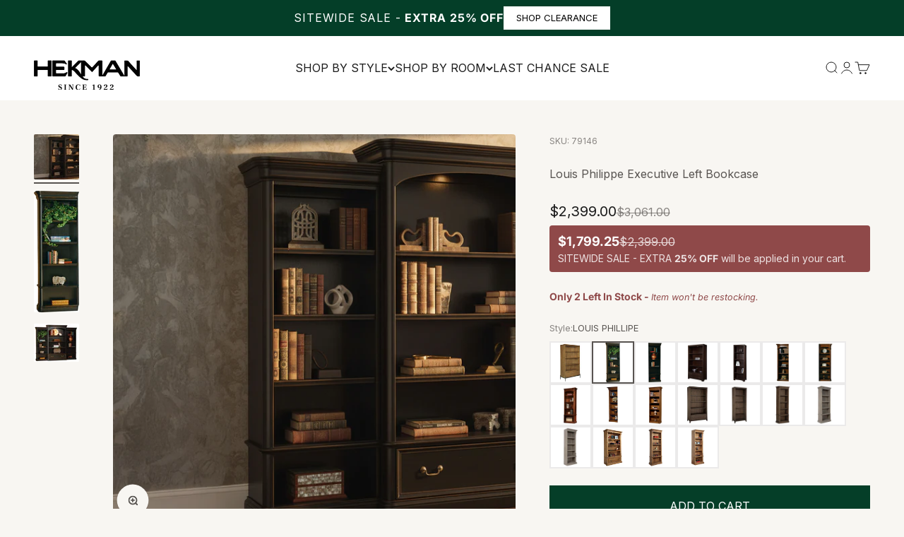

--- FILE ---
content_type: text/html; charset=utf-8
request_url: https://hekman.com/products/louis-philippe-exececutive-left-bookcase-79146
body_size: 44574
content:
<!doctype html>

<html lang="en" dir="ltr">
  <head>
    <meta charset="utf-8">
    <!--ADA adjustment-->
    <meta name="viewport" content="width=device-width, initial-scale=1.0, height=device-height, minimum-scale=1.0, maximum-scale=2.0">
    <!--ADA adjustment>
    <meta name="viewport" content="width=device-width, initial-scale=1.0, height=device-height, minimum-scale=1.0, maximum-scale=1.0">
    -->
    <meta name="theme-color" content="#ffffff">

    <title>Louis Philippe Executive Left Bookcase</title><meta name="description" content="Three adjustable wood shelves. Louis Philippe finish is moderately distressed on select hardwoods and veneers. One fixed shelf. Case levelers."><link rel="canonical" href="https://hekman.com/products/louis-philippe-exececutive-left-bookcase-79146"><link rel="shortcut icon" href="//hekman.com/cdn/shop/files/Hekman_H.png?v=1647958259&width=96">
      <link rel="apple-touch-icon" href="//hekman.com/cdn/shop/files/Hekman_H.png?v=1647958259&width=180"><link rel="preconnect" href="https://cdn.shopify.com">
    <link rel="preconnect" href="https://fonts.shopifycdn.com" crossorigin>
    <link rel="dns-prefetch" href="https://productreviews.shopifycdn.com"><link rel="preload" href="//hekman.com/cdn/fonts/libre_bodoni/librebodoni_n4.8379dd8ba6cc988556afbaa22532fc1c9531ee68.woff2" as="font" type="font/woff2" crossorigin><link rel="preload" href="//hekman.com/cdn/fonts/inter/inter_n4.b2a3f24c19b4de56e8871f609e73ca7f6d2e2bb9.woff2" as="font" type="font/woff2" crossorigin><meta property="og:type" content="product">
  <meta property="og:title" content="Louis Philippe Executive Left Bookcase">
  <meta property="product:price:amount" content="2,399.00">
  <meta property="product:price:currency" content="USD">
  <meta property="product:availability" content="in stock"><meta property="og:image" content="http://hekman.com/cdn/shop/files/79146_-_Louis_Philippe_Executive_Left_Bookcase.jpg?v=1762820256&width=2048">
  <meta property="og:image:secure_url" content="https://hekman.com/cdn/shop/files/79146_-_Louis_Philippe_Executive_Left_Bookcase.jpg?v=1762820256&width=2048">
  <meta property="og:image:width" content="1024">
  <meta property="og:image:height" content="1024"><meta property="og:description" content="Three adjustable wood shelves. Louis Philippe finish is moderately distressed on select hardwoods and veneers. One fixed shelf. Case levelers."><meta property="og:url" content="https://hekman.com/products/louis-philippe-exececutive-left-bookcase-79146">
<meta property="og:site_name" content="Hekman"><meta name="twitter:card" content="summary"><meta name="twitter:title" content="Louis Philippe Executive Left Bookcase">
  <meta name="twitter:description" content="
Three adjustable wood shelves.
Louis Philippe finish is moderately distressed on select hardwoods and veneers.
One fixed shelf.
Case levelers.
"><meta name="twitter:image" content="https://hekman.com/cdn/shop/files/79146_-_Louis_Philippe_Executive_Left_Bookcase.jpg?crop=center&height=1200&v=1762820256&width=1200">
  <meta name="twitter:image:alt" content=""><script async crossorigin fetchpriority="high" src="/cdn/shopifycloud/importmap-polyfill/es-modules-shim.2.4.0.js"></script>
<script type="application/ld+json">{"@context":"http:\/\/schema.org\/","@id":"\/products\/louis-philippe-exececutive-left-bookcase-79146#product","@type":"Product","brand":{"@type":"Brand","name":"Hekman"},"category":"Office\u003eOpen Shelving \u0026 Bookcases","description":"\nThree adjustable wood shelves.\nLouis Philippe finish is moderately distressed on select hardwoods and veneers.\nOne fixed shelf.\nCase levelers.\n","image":"https:\/\/hekman.com\/cdn\/shop\/files\/79146_-_Louis_Philippe_Executive_Left_Bookcase.jpg?v=1762820256\u0026width=1920","name":"Louis Philippe Executive Left Bookcase","offers":{"@id":"\/products\/louis-philippe-exececutive-left-bookcase-79146?variant=42833938448611#offer","@type":"Offer","availability":"http:\/\/schema.org\/InStock","price":"2399.00","priceCurrency":"USD","url":"https:\/\/hekman.com\/products\/louis-philippe-exececutive-left-bookcase-79146?variant=42833938448611"},"sku":"79146","url":"https:\/\/hekman.com\/products\/louis-philippe-exececutive-left-bookcase-79146"}</script><script type="application/ld+json">
  {
    "@context": "https://schema.org",
    "@type": "BreadcrumbList",
    "itemListElement": [{
        "@type": "ListItem",
        "position": 1,
        "name": "Home",
        "item": "https://hekman.com"
      },{
            "@type": "ListItem",
            "position": 2,
            "name": "Louis Philippe Executive Left Bookcase",
            "item": "https://hekman.com/products/louis-philippe-exececutive-left-bookcase-79146"
          }]
  }
</script><style>/* Typography (heading) */
  @font-face {
  font-family: "Libre Bodoni";
  font-weight: 400;
  font-style: normal;
  font-display: fallback;
  src: url("//hekman.com/cdn/fonts/libre_bodoni/librebodoni_n4.8379dd8ba6cc988556afbaa22532fc1c9531ee68.woff2") format("woff2"),
       url("//hekman.com/cdn/fonts/libre_bodoni/librebodoni_n4.687e97f283678b9001c2f4eadce30479204fe79f.woff") format("woff");
}

@font-face {
  font-family: "Libre Bodoni";
  font-weight: 400;
  font-style: italic;
  font-display: fallback;
  src: url("//hekman.com/cdn/fonts/libre_bodoni/librebodoni_i4.b1c3391e64359fa402f4681a20693d20b846d1cd.woff2") format("woff2"),
       url("//hekman.com/cdn/fonts/libre_bodoni/librebodoni_i4.4fd6b65b5544a19155497fad3362a8f8d96df615.woff") format("woff");
}

/* Typography (body) */
  @font-face {
  font-family: Inter;
  font-weight: 400;
  font-style: normal;
  font-display: fallback;
  src: url("//hekman.com/cdn/fonts/inter/inter_n4.b2a3f24c19b4de56e8871f609e73ca7f6d2e2bb9.woff2") format("woff2"),
       url("//hekman.com/cdn/fonts/inter/inter_n4.af8052d517e0c9ffac7b814872cecc27ae1fa132.woff") format("woff");
}

@font-face {
  font-family: Inter;
  font-weight: 400;
  font-style: italic;
  font-display: fallback;
  src: url("//hekman.com/cdn/fonts/inter/inter_i4.feae1981dda792ab80d117249d9c7e0f1017e5b3.woff2") format("woff2"),
       url("//hekman.com/cdn/fonts/inter/inter_i4.62773b7113d5e5f02c71486623cf828884c85c6e.woff") format("woff");
}

@font-face {
  font-family: Inter;
  font-weight: 700;
  font-style: normal;
  font-display: fallback;
  src: url("//hekman.com/cdn/fonts/inter/inter_n7.02711e6b374660cfc7915d1afc1c204e633421e4.woff2") format("woff2"),
       url("//hekman.com/cdn/fonts/inter/inter_n7.6dab87426f6b8813070abd79972ceaf2f8d3b012.woff") format("woff");
}

@font-face {
  font-family: Inter;
  font-weight: 700;
  font-style: italic;
  font-display: fallback;
  src: url("//hekman.com/cdn/fonts/inter/inter_i7.b377bcd4cc0f160622a22d638ae7e2cd9b86ea4c.woff2") format("woff2"),
       url("//hekman.com/cdn/fonts/inter/inter_i7.7c69a6a34e3bb44fcf6f975857e13b9a9b25beb4.woff") format("woff");
}

:root {
    /**
     * ---------------------------------------------------------------------
     * SPACING VARIABLES
     *
     * We are using a spacing inspired from frameworks like Tailwind CSS.
     * ---------------------------------------------------------------------
     */
    --spacing-0-5: 0.125rem; /* 2px */
    --spacing-1: 0.25rem; /* 4px */
    --spacing-1-5: 0.375rem; /* 6px */
    --spacing-2: 0.5rem; /* 8px */
    --spacing-2-5: 0.625rem; /* 10px */
    --spacing-3: 0.75rem; /* 12px */
    --spacing-3-5: 0.875rem; /* 14px */
    --spacing-4: 1rem; /* 16px */
    --spacing-4-5: 1.125rem; /* 18px */
    --spacing-5: 1.25rem; /* 20px */
    --spacing-5-5: 1.375rem; /* 22px */
    --spacing-6: 1.5rem; /* 24px */
    --spacing-6-5: 1.625rem; /* 26px */
    --spacing-7: 1.75rem; /* 28px */
    --spacing-7-5: 1.875rem; /* 30px */
    --spacing-8: 2rem; /* 32px */
    --spacing-8-5: 2.125rem; /* 34px */
    --spacing-9: 2.25rem; /* 36px */
    --spacing-9-5: 2.375rem; /* 38px */
    --spacing-10: 2.5rem; /* 40px */
    --spacing-11: 2.75rem; /* 44px */
    --spacing-12: 3rem; /* 48px */
    --spacing-14: 3.5rem; /* 56px */
    --spacing-16: 4rem; /* 64px */
    --spacing-18: 4.5rem; /* 72px */
    --spacing-20: 5rem; /* 80px */
    --spacing-24: 6rem; /* 96px */
    --spacing-28: 7rem; /* 112px */
    --spacing-32: 8rem; /* 128px */
    --spacing-36: 9rem; /* 144px */
    --spacing-40: 10rem; /* 160px */
    --spacing-44: 11rem; /* 176px */
    --spacing-48: 12rem; /* 192px */
    --spacing-52: 13rem; /* 208px */
    --spacing-56: 14rem; /* 224px */
    --spacing-60: 15rem; /* 240px */
    --spacing-64: 16rem; /* 256px */
    --spacing-72: 18rem; /* 288px */
    --spacing-80: 20rem; /* 320px */
    --spacing-96: 24rem; /* 384px */

    /* Container */
    --container-max-width: 1440px;
    --container-narrow-max-width: 1190px;
    --container-gutter: var(--spacing-5);
    --section-outer-spacing-block: var(--spacing-12);
    --section-inner-max-spacing-block: var(--spacing-10);
    --section-inner-spacing-inline: var(--container-gutter);
    --section-stack-spacing-block: var(--spacing-8);

    /* Grid gutter */
    --grid-gutter: var(--spacing-5);

    /* Product list settings */
    --product-list-row-gap: var(--spacing-8);
    --product-list-column-gap: var(--grid-gutter);

    /* Form settings */
    --input-gap: var(--spacing-2);
    --input-height: 2.625rem;
    --input-padding-inline: var(--spacing-4);

    /* Other sizes */
    --sticky-area-height: calc(var(--sticky-announcement-bar-enabled, 0) * var(--announcement-bar-height, 0px) + var(--sticky-header-enabled, 0) * var(--header-height, 0px));

    /* RTL support */
    --transform-logical-flip: 1;
    --transform-origin-start: left;
    --transform-origin-end: right;

    /**
     * ---------------------------------------------------------------------
     * TYPOGRAPHY
     * ---------------------------------------------------------------------
     */

    /* Font properties */
    --heading-font-family: "Libre Bodoni", serif;
    --heading-font-weight: 400;
    --heading-font-style: normal;
    --heading-text-transform: uppercase;
    --heading-letter-spacing: 0.055em;
    --text-font-family: Inter, sans-serif;
    --text-font-weight: 400;
    --text-font-style: normal;
    --text-letter-spacing: 0.0em;

    /* Font sizes */
    --text-h0: 2.75rem;
    --text-h1: 2rem;
    --text-h2: 1.5rem;
    --text-h3: 1.375rem;
    --text-h4: 1.125rem;
    --text-h5: 1.125rem;
    --text-h6: 1rem;
    --text-xs: 0.6875rem;
    --text-sm: 0.75rem;
    --text-base: 0.875rem;
    --text-lg: 1.125rem;

    /**
     * ---------------------------------------------------------------------
     * COLORS
     * ---------------------------------------------------------------------
     */

    /* Color settings */--accent: 5 62 40;
    --text-primary: 88 84 81;
    --background-primary: 248 246 242;
    --dialog-background: 255 255 255;
    --border-color: var(--text-color, var(--text-primary)) / 0.12;

    /* Button colors */
    --button-background-primary: 5 62 40;
    --button-text-primary: 255 255 255;
    --button-background-secondary: 5 62 40;
    --button-text-secondary: 255 255 255;

    /* Status colors */
    --success-background: 224 244 232;
    --success-text: 0 163 65;
    --warning-background: 255 246 233;
    --warning-text: 255 183 74;
    --error-background: 254 231 231;
    --error-text: 248 58 58;

    /* Product colors */
    --on-sale-text: 28 28 28;
    --on-sale-badge-background: 28 28 28;
    --on-sale-badge-text: 255 255 255;
    --sold-out-badge-background: 0 0 0;
    --sold-out-badge-text: 255 255 255;
    --primary-badge-background: 128 60 238;
    --primary-badge-text: 255 255 255;
    --star-color: 255 183 74;
    --product-card-background: 255 255 255;
    --product-card-text: 73 72 70;

    /* Header colors */
    --header-background: 255 255 255;
    --header-text: 28 28 28;

    /* Footer colors */
    --footer-background: 255 255 255;
    --footer-text: 26 26 26;

    /* Rounded variables (used for border radius) */
    --rounded-xs: 0.25rem;
    --rounded-sm: 0.125rem;
    --rounded: 0.25rem;
    --rounded-lg: 0.25rem;
    --rounded-full: 9999px;

    --rounded-button: 0.0rem;
    --rounded-input: 0.0rem;

    /* Box shadow */
    --shadow-sm: 0 2px 8px rgb(var(--text-primary) / 0.1);
    --shadow: 0 5px 15px rgb(var(--text-primary) / 0.1);
    --shadow-md: 0 5px 30px rgb(var(--text-primary) / 0.1);
    --shadow-block: 0px 18px 50px rgb(var(--text-primary) / 0.1);

    /**
     * ---------------------------------------------------------------------
     * OTHER
     * ---------------------------------------------------------------------
     */

    --stagger-products-reveal-opacity: 0;
    --cursor-close-svg-url: url(//hekman.com/cdn/shop/t/9/assets/cursor-close.svg?v=147174565022153725511768392615);
    --cursor-zoom-in-svg-url: url(//hekman.com/cdn/shop/t/9/assets/cursor-zoom-in.svg?v=154953035094101115921768392615);
    --cursor-zoom-out-svg-url: url(//hekman.com/cdn/shop/t/9/assets/cursor-zoom-out.svg?v=16155520337305705181768392615);
    --checkmark-svg-url: url(//hekman.com/cdn/shop/t/9/assets/checkmark.svg?v=77552481021870063511768392615);
  }

  [dir="rtl"]:root {
    /* RTL support */
    --transform-logical-flip: -1;
    --transform-origin-start: right;
    --transform-origin-end: left;
  }

  @media screen and (min-width: 700px) {
    :root {
      /* Typography (font size) */
      --text-h0: 3.5rem;
      --text-h1: 2.5rem;
      --text-h2: 2rem;
      --text-h3: 1.625rem;
      --text-h4: 1.375rem;
      --text-h5: 1.125rem;
      --text-h6: 1rem;

      --text-xs: 0.75rem;
      --text-sm: 0.875rem;
      --text-base: 1.0rem;
      --text-lg: 1.25rem;

      /* Spacing */
      --container-gutter: 2rem;
      --section-outer-spacing-block: var(--spacing-16);
      --section-inner-max-spacing-block: var(--spacing-12);
      --section-inner-spacing-inline: var(--spacing-12);
      --section-stack-spacing-block: var(--spacing-12);

      /* Grid gutter */
      --grid-gutter: var(--spacing-6);

      /* Product list settings */
      --product-list-row-gap: var(--spacing-12);

      /* Form settings */
      --input-gap: 1rem;
      --input-height: 3.125rem;
      --input-padding-inline: var(--spacing-5);
    }
  }

  @media screen and (min-width: 1000px) {
    :root {
      /* Spacing settings */
      --container-gutter: var(--spacing-12);
      --section-outer-spacing-block: var(--spacing-18);
      --section-inner-max-spacing-block: var(--spacing-16);
      --section-inner-spacing-inline: var(--spacing-16);
      --section-stack-spacing-block: var(--spacing-12);
    }
  }

  @media screen and (min-width: 1150px) {
    :root {
      /* Spacing settings */
      --container-gutter: var(--spacing-12);
      --section-outer-spacing-block: var(--spacing-20);
      --section-inner-max-spacing-block: var(--spacing-16);
      --section-inner-spacing-inline: var(--spacing-16);
      --section-stack-spacing-block: var(--spacing-12);
    }
  }

  @media screen and (min-width: 1400px) {
    :root {
      /* Typography (font size) */
      --text-h0: 4.5rem;
      --text-h1: 3.5rem;
      --text-h2: 2.75rem;
      --text-h3: 2rem;
      --text-h4: 1.75rem;
      --text-h5: 1.375rem;
      --text-h6: 1.25rem;

      --section-outer-spacing-block: var(--spacing-24);
      --section-inner-max-spacing-block: var(--spacing-18);
      --section-inner-spacing-inline: var(--spacing-18);
    }
  }

  @media screen and (min-width: 1600px) {
    :root {
      --section-outer-spacing-block: var(--spacing-24);
      --section-inner-max-spacing-block: var(--spacing-20);
      --section-inner-spacing-inline: var(--spacing-20);
    }
  }

  /**
   * ---------------------------------------------------------------------
   * LIQUID DEPENDANT CSS
   *
   * Our main CSS is Liquid free, but some very specific features depend on
   * theme settings, so we have them here
   * ---------------------------------------------------------------------
   */@media screen and (pointer: fine) {
        .button:not([disabled]):hover, .btn:not([disabled]):hover, .shopify-payment-button__button--unbranded:not([disabled]):hover {
          --button-background-opacity: 0.85;
        }

        .button--subdued:not([disabled]):hover {
          --button-background: var(--text-color) / .05 !important;
        }
      }</style><script>
  // This allows to expose several variables to the global scope, to be used in scripts
  window.themeVariables = {
    settings: {
      showPageTransition: null,
      staggerProductsApparition: true,
      reduceDrawerAnimation: false,
      reduceMenuAnimation: false,
      headingApparition: "split_fade",
      pageType: "product",
      moneyFormat: "${{amount}}",
      moneyWithCurrencyFormat: "${{amount}} USD",
      currencyCodeEnabled: false,
      cartType: "drawer",
      showDiscount: false,
      discountMode: "saving",
      pageBackground: "#f8f6f2",
      textColor: "#585451"
    },

    strings: {
      accessibilityClose: "Close",
      accessibilityNext: "Next",
      accessibilityPrevious: "Previous",
      closeGallery: "Close gallery",
      zoomGallery: "Zoom",
      errorGallery: "Image cannot be loaded",
      searchNoResults: "No results could be found.",
      addOrderNote: "Add order note",
      editOrderNote: "Edit order note",
      shippingEstimatorNoResults: "Sorry, we do not ship to your address.",
      shippingEstimatorOneResult: "There is one shipping rate for your address:",
      shippingEstimatorMultipleResults: "There are several shipping rates for your address:",
      shippingEstimatorError: "One or more error occurred while retrieving shipping rates:"
    },

    breakpoints: {
      'sm': 'screen and (min-width: 700px)',
      'md': 'screen and (min-width: 1000px)',
      'lg': 'screen and (min-width: 1150px)',
      'xl': 'screen and (min-width: 1400px)',

      'sm-max': 'screen and (max-width: 699px)',
      'md-max': 'screen and (max-width: 999px)',
      'lg-max': 'screen and (max-width: 1149px)',
      'xl-max': 'screen and (max-width: 1399px)'
    }
  };

  // For detecting native share
  document.documentElement.classList.add(`native-share--${navigator.share ? 'enabled' : 'disabled'}`);// We save the product ID in local storage to be eventually used for recently viewed section
    try {
      const recentlyViewedProducts = new Set(JSON.parse(localStorage.getItem('theme:recently-viewed-products') || '[]'));

      recentlyViewedProducts.delete(7577547931875); // Delete first to re-move the product
      recentlyViewedProducts.add(7577547931875);

      localStorage.setItem('theme:recently-viewed-products', JSON.stringify(Array.from(recentlyViewedProducts.values()).reverse()));
    } catch (e) {
      // Safari in private mode does not allow setting item, we silently fail
    }</script><script type="importmap">{
        "imports": {
          "vendor": "//hekman.com/cdn/shop/t/9/assets/vendor.min.js?v=166563502121812900551768392615",
          "theme": "//hekman.com/cdn/shop/t/9/assets/theme.js?v=63782355822096238611768392615",
          "photoswipe": "//hekman.com/cdn/shop/t/9/assets/photoswipe.min.js?v=13374349288281597431768392615"
        }
      }
    </script>

    <script type="module" src="//hekman.com/cdn/shop/t/9/assets/vendor.min.js?v=166563502121812900551768392615"></script>
    <script type="module" src="//hekman.com/cdn/shop/t/9/assets/theme.js?v=63782355822096238611768392615"></script>

    <script>window.performance && window.performance.mark && window.performance.mark('shopify.content_for_header.start');</script><meta name="google-site-verification" content="0yTjaf0azEqd4MmLACiB9LiCb2lve0bxSo1VK7qtM8k">
<meta name="facebook-domain-verification" content="wk6twj1w5wdzfagjo5r7f3d8svgsl7">
<meta id="shopify-digital-wallet" name="shopify-digital-wallet" content="/62442242275/digital_wallets/dialog">
<meta name="shopify-checkout-api-token" content="8a44e94ef59b18a2e50346893fa6b4c9">
<link rel="alternate" type="application/json+oembed" href="https://hekman.com/products/louis-philippe-exececutive-left-bookcase-79146.oembed">
<script async="async" src="/checkouts/internal/preloads.js?locale=en-US"></script>
<link rel="preconnect" href="https://shop.app" crossorigin="anonymous">
<script async="async" src="https://shop.app/checkouts/internal/preloads.js?locale=en-US&shop_id=62442242275" crossorigin="anonymous"></script>
<script id="apple-pay-shop-capabilities" type="application/json">{"shopId":62442242275,"countryCode":"US","currencyCode":"USD","merchantCapabilities":["supports3DS"],"merchantId":"gid:\/\/shopify\/Shop\/62442242275","merchantName":"Hekman","requiredBillingContactFields":["postalAddress","email","phone"],"requiredShippingContactFields":["postalAddress","email","phone"],"shippingType":"shipping","supportedNetworks":["visa","masterCard","amex","discover","elo","jcb"],"total":{"type":"pending","label":"Hekman","amount":"1.00"},"shopifyPaymentsEnabled":true,"supportsSubscriptions":true}</script>
<script id="shopify-features" type="application/json">{"accessToken":"8a44e94ef59b18a2e50346893fa6b4c9","betas":["rich-media-storefront-analytics"],"domain":"hekman.com","predictiveSearch":true,"shopId":62442242275,"locale":"en"}</script>
<script>var Shopify = Shopify || {};
Shopify.shop = "hekman.myshopify.com";
Shopify.locale = "en";
Shopify.currency = {"active":"USD","rate":"1.0"};
Shopify.country = "US";
Shopify.theme = {"name":"Impact","id":154091487459,"schema_name":"Impact","schema_version":"6.11.2","theme_store_id":1190,"role":"main"};
Shopify.theme.handle = "null";
Shopify.theme.style = {"id":null,"handle":null};
Shopify.cdnHost = "hekman.com/cdn";
Shopify.routes = Shopify.routes || {};
Shopify.routes.root = "/";</script>
<script type="module">!function(o){(o.Shopify=o.Shopify||{}).modules=!0}(window);</script>
<script>!function(o){function n(){var o=[];function n(){o.push(Array.prototype.slice.apply(arguments))}return n.q=o,n}var t=o.Shopify=o.Shopify||{};t.loadFeatures=n(),t.autoloadFeatures=n()}(window);</script>
<script>
  window.ShopifyPay = window.ShopifyPay || {};
  window.ShopifyPay.apiHost = "shop.app\/pay";
  window.ShopifyPay.redirectState = null;
</script>
<script id="shop-js-analytics" type="application/json">{"pageType":"product"}</script>
<script defer="defer" async type="module" src="//hekman.com/cdn/shopifycloud/shop-js/modules/v2/client.init-shop-cart-sync_C5BV16lS.en.esm.js"></script>
<script defer="defer" async type="module" src="//hekman.com/cdn/shopifycloud/shop-js/modules/v2/chunk.common_CygWptCX.esm.js"></script>
<script type="module">
  await import("//hekman.com/cdn/shopifycloud/shop-js/modules/v2/client.init-shop-cart-sync_C5BV16lS.en.esm.js");
await import("//hekman.com/cdn/shopifycloud/shop-js/modules/v2/chunk.common_CygWptCX.esm.js");

  window.Shopify.SignInWithShop?.initShopCartSync?.({"fedCMEnabled":true,"windoidEnabled":true});

</script>
<script>
  window.Shopify = window.Shopify || {};
  if (!window.Shopify.featureAssets) window.Shopify.featureAssets = {};
  window.Shopify.featureAssets['shop-js'] = {"shop-cart-sync":["modules/v2/client.shop-cart-sync_ZFArdW7E.en.esm.js","modules/v2/chunk.common_CygWptCX.esm.js"],"init-fed-cm":["modules/v2/client.init-fed-cm_CmiC4vf6.en.esm.js","modules/v2/chunk.common_CygWptCX.esm.js"],"shop-button":["modules/v2/client.shop-button_tlx5R9nI.en.esm.js","modules/v2/chunk.common_CygWptCX.esm.js"],"shop-cash-offers":["modules/v2/client.shop-cash-offers_DOA2yAJr.en.esm.js","modules/v2/chunk.common_CygWptCX.esm.js","modules/v2/chunk.modal_D71HUcav.esm.js"],"init-windoid":["modules/v2/client.init-windoid_sURxWdc1.en.esm.js","modules/v2/chunk.common_CygWptCX.esm.js"],"shop-toast-manager":["modules/v2/client.shop-toast-manager_ClPi3nE9.en.esm.js","modules/v2/chunk.common_CygWptCX.esm.js"],"init-shop-email-lookup-coordinator":["modules/v2/client.init-shop-email-lookup-coordinator_B8hsDcYM.en.esm.js","modules/v2/chunk.common_CygWptCX.esm.js"],"init-shop-cart-sync":["modules/v2/client.init-shop-cart-sync_C5BV16lS.en.esm.js","modules/v2/chunk.common_CygWptCX.esm.js"],"avatar":["modules/v2/client.avatar_BTnouDA3.en.esm.js"],"pay-button":["modules/v2/client.pay-button_FdsNuTd3.en.esm.js","modules/v2/chunk.common_CygWptCX.esm.js"],"init-customer-accounts":["modules/v2/client.init-customer-accounts_DxDtT_ad.en.esm.js","modules/v2/client.shop-login-button_C5VAVYt1.en.esm.js","modules/v2/chunk.common_CygWptCX.esm.js","modules/v2/chunk.modal_D71HUcav.esm.js"],"init-shop-for-new-customer-accounts":["modules/v2/client.init-shop-for-new-customer-accounts_ChsxoAhi.en.esm.js","modules/v2/client.shop-login-button_C5VAVYt1.en.esm.js","modules/v2/chunk.common_CygWptCX.esm.js","modules/v2/chunk.modal_D71HUcav.esm.js"],"shop-login-button":["modules/v2/client.shop-login-button_C5VAVYt1.en.esm.js","modules/v2/chunk.common_CygWptCX.esm.js","modules/v2/chunk.modal_D71HUcav.esm.js"],"init-customer-accounts-sign-up":["modules/v2/client.init-customer-accounts-sign-up_CPSyQ0Tj.en.esm.js","modules/v2/client.shop-login-button_C5VAVYt1.en.esm.js","modules/v2/chunk.common_CygWptCX.esm.js","modules/v2/chunk.modal_D71HUcav.esm.js"],"shop-follow-button":["modules/v2/client.shop-follow-button_Cva4Ekp9.en.esm.js","modules/v2/chunk.common_CygWptCX.esm.js","modules/v2/chunk.modal_D71HUcav.esm.js"],"checkout-modal":["modules/v2/client.checkout-modal_BPM8l0SH.en.esm.js","modules/v2/chunk.common_CygWptCX.esm.js","modules/v2/chunk.modal_D71HUcav.esm.js"],"lead-capture":["modules/v2/client.lead-capture_Bi8yE_yS.en.esm.js","modules/v2/chunk.common_CygWptCX.esm.js","modules/v2/chunk.modal_D71HUcav.esm.js"],"shop-login":["modules/v2/client.shop-login_D6lNrXab.en.esm.js","modules/v2/chunk.common_CygWptCX.esm.js","modules/v2/chunk.modal_D71HUcav.esm.js"],"payment-terms":["modules/v2/client.payment-terms_CZxnsJam.en.esm.js","modules/v2/chunk.common_CygWptCX.esm.js","modules/v2/chunk.modal_D71HUcav.esm.js"]};
</script>
<script>(function() {
  var isLoaded = false;
  function asyncLoad() {
    if (isLoaded) return;
    isLoaded = true;
    var urls = ["\/\/cdn.shopify.com\/proxy\/9a45e3166a2f608b779af35df966790cee8373620c66e91327e4f93447866331\/s3-us-west-2.amazonaws.com\/jsstore\/a\/G5QHE3N9\/reids.js?shop=hekman.myshopify.com\u0026sp-cache-control=cHVibGljLCBtYXgtYWdlPTkwMA","\/\/cdn.shopify.com\/proxy\/725b6daef12d5e23f5c9473debda0c317d77697bd895302d78b24c4ce6280588\/app.retention.com\/shopify\/shopify_app_add_to_cart_script.js?shop=hekman.myshopify.com\u0026sp-cache-control=cHVibGljLCBtYXgtYWdlPTkwMA"];
    for (var i = 0; i < urls.length; i++) {
      var s = document.createElement('script');
      s.type = 'text/javascript';
      s.async = true;
      s.src = urls[i];
      var x = document.getElementsByTagName('script')[0];
      x.parentNode.insertBefore(s, x);
    }
  };
  if(window.attachEvent) {
    window.attachEvent('onload', asyncLoad);
  } else {
    window.addEventListener('load', asyncLoad, false);
  }
})();</script>
<script id="__st">var __st={"a":62442242275,"offset":-18000,"reqid":"5dea3bbb-5f60-4a36-a97d-a61d423d23f9-1768693812","pageurl":"hekman.com\/products\/louis-philippe-exececutive-left-bookcase-79146","u":"d3d19082c64d","p":"product","rtyp":"product","rid":7577547931875};</script>
<script>window.ShopifyPaypalV4VisibilityTracking = true;</script>
<script id="captcha-bootstrap">!function(){'use strict';const t='contact',e='account',n='new_comment',o=[[t,t],['blogs',n],['comments',n],[t,'customer']],c=[[e,'customer_login'],[e,'guest_login'],[e,'recover_customer_password'],[e,'create_customer']],r=t=>t.map((([t,e])=>`form[action*='/${t}']:not([data-nocaptcha='true']) input[name='form_type'][value='${e}']`)).join(','),a=t=>()=>t?[...document.querySelectorAll(t)].map((t=>t.form)):[];function s(){const t=[...o],e=r(t);return a(e)}const i='password',u='form_key',d=['recaptcha-v3-token','g-recaptcha-response','h-captcha-response',i],f=()=>{try{return window.sessionStorage}catch{return}},m='__shopify_v',_=t=>t.elements[u];function p(t,e,n=!1){try{const o=window.sessionStorage,c=JSON.parse(o.getItem(e)),{data:r}=function(t){const{data:e,action:n}=t;return t[m]||n?{data:e,action:n}:{data:t,action:n}}(c);for(const[e,n]of Object.entries(r))t.elements[e]&&(t.elements[e].value=n);n&&o.removeItem(e)}catch(o){console.error('form repopulation failed',{error:o})}}const l='form_type',E='cptcha';function T(t){t.dataset[E]=!0}const w=window,h=w.document,L='Shopify',v='ce_forms',y='captcha';let A=!1;((t,e)=>{const n=(g='f06e6c50-85a8-45c8-87d0-21a2b65856fe',I='https://cdn.shopify.com/shopifycloud/storefront-forms-hcaptcha/ce_storefront_forms_captcha_hcaptcha.v1.5.2.iife.js',D={infoText:'Protected by hCaptcha',privacyText:'Privacy',termsText:'Terms'},(t,e,n)=>{const o=w[L][v],c=o.bindForm;if(c)return c(t,g,e,D).then(n);var r;o.q.push([[t,g,e,D],n]),r=I,A||(h.body.append(Object.assign(h.createElement('script'),{id:'captcha-provider',async:!0,src:r})),A=!0)});var g,I,D;w[L]=w[L]||{},w[L][v]=w[L][v]||{},w[L][v].q=[],w[L][y]=w[L][y]||{},w[L][y].protect=function(t,e){n(t,void 0,e),T(t)},Object.freeze(w[L][y]),function(t,e,n,w,h,L){const[v,y,A,g]=function(t,e,n){const i=e?o:[],u=t?c:[],d=[...i,...u],f=r(d),m=r(i),_=r(d.filter((([t,e])=>n.includes(e))));return[a(f),a(m),a(_),s()]}(w,h,L),I=t=>{const e=t.target;return e instanceof HTMLFormElement?e:e&&e.form},D=t=>v().includes(t);t.addEventListener('submit',(t=>{const e=I(t);if(!e)return;const n=D(e)&&!e.dataset.hcaptchaBound&&!e.dataset.recaptchaBound,o=_(e),c=g().includes(e)&&(!o||!o.value);(n||c)&&t.preventDefault(),c&&!n&&(function(t){try{if(!f())return;!function(t){const e=f();if(!e)return;const n=_(t);if(!n)return;const o=n.value;o&&e.removeItem(o)}(t);const e=Array.from(Array(32),(()=>Math.random().toString(36)[2])).join('');!function(t,e){_(t)||t.append(Object.assign(document.createElement('input'),{type:'hidden',name:u})),t.elements[u].value=e}(t,e),function(t,e){const n=f();if(!n)return;const o=[...t.querySelectorAll(`input[type='${i}']`)].map((({name:t})=>t)),c=[...d,...o],r={};for(const[a,s]of new FormData(t).entries())c.includes(a)||(r[a]=s);n.setItem(e,JSON.stringify({[m]:1,action:t.action,data:r}))}(t,e)}catch(e){console.error('failed to persist form',e)}}(e),e.submit())}));const S=(t,e)=>{t&&!t.dataset[E]&&(n(t,e.some((e=>e===t))),T(t))};for(const o of['focusin','change'])t.addEventListener(o,(t=>{const e=I(t);D(e)&&S(e,y())}));const B=e.get('form_key'),M=e.get(l),P=B&&M;t.addEventListener('DOMContentLoaded',(()=>{const t=y();if(P)for(const e of t)e.elements[l].value===M&&p(e,B);[...new Set([...A(),...v().filter((t=>'true'===t.dataset.shopifyCaptcha))])].forEach((e=>S(e,t)))}))}(h,new URLSearchParams(w.location.search),n,t,e,['guest_login'])})(!0,!0)}();</script>
<script integrity="sha256-4kQ18oKyAcykRKYeNunJcIwy7WH5gtpwJnB7kiuLZ1E=" data-source-attribution="shopify.loadfeatures" defer="defer" src="//hekman.com/cdn/shopifycloud/storefront/assets/storefront/load_feature-a0a9edcb.js" crossorigin="anonymous"></script>
<script crossorigin="anonymous" defer="defer" src="//hekman.com/cdn/shopifycloud/storefront/assets/shopify_pay/storefront-65b4c6d7.js?v=20250812"></script>
<script data-source-attribution="shopify.dynamic_checkout.dynamic.init">var Shopify=Shopify||{};Shopify.PaymentButton=Shopify.PaymentButton||{isStorefrontPortableWallets:!0,init:function(){window.Shopify.PaymentButton.init=function(){};var t=document.createElement("script");t.src="https://hekman.com/cdn/shopifycloud/portable-wallets/latest/portable-wallets.en.js",t.type="module",document.head.appendChild(t)}};
</script>
<script data-source-attribution="shopify.dynamic_checkout.buyer_consent">
  function portableWalletsHideBuyerConsent(e){var t=document.getElementById("shopify-buyer-consent"),n=document.getElementById("shopify-subscription-policy-button");t&&n&&(t.classList.add("hidden"),t.setAttribute("aria-hidden","true"),n.removeEventListener("click",e))}function portableWalletsShowBuyerConsent(e){var t=document.getElementById("shopify-buyer-consent"),n=document.getElementById("shopify-subscription-policy-button");t&&n&&(t.classList.remove("hidden"),t.removeAttribute("aria-hidden"),n.addEventListener("click",e))}window.Shopify?.PaymentButton&&(window.Shopify.PaymentButton.hideBuyerConsent=portableWalletsHideBuyerConsent,window.Shopify.PaymentButton.showBuyerConsent=portableWalletsShowBuyerConsent);
</script>
<script data-source-attribution="shopify.dynamic_checkout.cart.bootstrap">document.addEventListener("DOMContentLoaded",(function(){function t(){return document.querySelector("shopify-accelerated-checkout-cart, shopify-accelerated-checkout")}if(t())Shopify.PaymentButton.init();else{new MutationObserver((function(e,n){t()&&(Shopify.PaymentButton.init(),n.disconnect())})).observe(document.body,{childList:!0,subtree:!0})}}));
</script>
<script id='scb4127' type='text/javascript' async='' src='https://hekman.com/cdn/shopifycloud/privacy-banner/storefront-banner.js'></script><link id="shopify-accelerated-checkout-styles" rel="stylesheet" media="screen" href="https://hekman.com/cdn/shopifycloud/portable-wallets/latest/accelerated-checkout-backwards-compat.css" crossorigin="anonymous">
<style id="shopify-accelerated-checkout-cart">
        #shopify-buyer-consent {
  margin-top: 1em;
  display: inline-block;
  width: 100%;
}

#shopify-buyer-consent.hidden {
  display: none;
}

#shopify-subscription-policy-button {
  background: none;
  border: none;
  padding: 0;
  text-decoration: underline;
  font-size: inherit;
  cursor: pointer;
}

#shopify-subscription-policy-button::before {
  box-shadow: none;
}

      </style>

<script>window.performance && window.performance.mark && window.performance.mark('shopify.content_for_header.end');</script>
<link href="//hekman.com/cdn/shop/t/9/assets/theme.css?v=118139421732935219371768392615" rel="stylesheet" type="text/css" media="all" />



    
    <script>window.$zoho=window.$zoho || {};$zoho.salesiq=$zoho.salesiq||{ready:function(){}}</script><script id="zsiqscript" src="https://salesiq.zohopublic.com/widget?wc=siqbfb85fe60b79836375916b97813cd635329546307385127b58c7839199e26703" defer></script> 

    

  <!-- BEGIN app block: shopify://apps/pagefly-page-builder/blocks/app-embed/83e179f7-59a0-4589-8c66-c0dddf959200 -->

<!-- BEGIN app snippet: pagefly-cro-ab-testing-main -->







<script>
  ;(function () {
    const url = new URL(window.location)
    const viewParam = url.searchParams.get('view')
    if (viewParam && viewParam.includes('variant-pf-')) {
      url.searchParams.set('pf_v', viewParam)
      url.searchParams.delete('view')
      window.history.replaceState({}, '', url)
    }
  })()
</script>



<script type='module'>
  
  window.PAGEFLY_CRO = window.PAGEFLY_CRO || {}

  window.PAGEFLY_CRO['data_debug'] = {
    original_template_suffix: "all_products",
    allow_ab_test: false,
    ab_test_start_time: 0,
    ab_test_end_time: 0,
    today_date_time: 1768693812000,
  }
  window.PAGEFLY_CRO['GA4'] = { enabled: false}
</script>

<!-- END app snippet -->








  <script src='https://cdn.shopify.com/extensions/019bb4f9-aed6-78a3-be91-e9d44663e6bf/pagefly-page-builder-215/assets/pagefly-helper.js' defer='defer'></script>

  <script src='https://cdn.shopify.com/extensions/019bb4f9-aed6-78a3-be91-e9d44663e6bf/pagefly-page-builder-215/assets/pagefly-general-helper.js' defer='defer'></script>

  <script src='https://cdn.shopify.com/extensions/019bb4f9-aed6-78a3-be91-e9d44663e6bf/pagefly-page-builder-215/assets/pagefly-snap-slider.js' defer='defer'></script>

  <script src='https://cdn.shopify.com/extensions/019bb4f9-aed6-78a3-be91-e9d44663e6bf/pagefly-page-builder-215/assets/pagefly-slideshow-v3.js' defer='defer'></script>

  <script src='https://cdn.shopify.com/extensions/019bb4f9-aed6-78a3-be91-e9d44663e6bf/pagefly-page-builder-215/assets/pagefly-slideshow-v4.js' defer='defer'></script>

  <script src='https://cdn.shopify.com/extensions/019bb4f9-aed6-78a3-be91-e9d44663e6bf/pagefly-page-builder-215/assets/pagefly-glider.js' defer='defer'></script>

  <script src='https://cdn.shopify.com/extensions/019bb4f9-aed6-78a3-be91-e9d44663e6bf/pagefly-page-builder-215/assets/pagefly-slideshow-v1-v2.js' defer='defer'></script>

  <script src='https://cdn.shopify.com/extensions/019bb4f9-aed6-78a3-be91-e9d44663e6bf/pagefly-page-builder-215/assets/pagefly-product-media.js' defer='defer'></script>

  <script src='https://cdn.shopify.com/extensions/019bb4f9-aed6-78a3-be91-e9d44663e6bf/pagefly-page-builder-215/assets/pagefly-product.js' defer='defer'></script>


<script id='pagefly-helper-data' type='application/json'>
  {
    "page_optimization": {
      "assets_prefetching": false
    },
    "elements_asset_mapper": {
      "Accordion": "https://cdn.shopify.com/extensions/019bb4f9-aed6-78a3-be91-e9d44663e6bf/pagefly-page-builder-215/assets/pagefly-accordion.js",
      "Accordion3": "https://cdn.shopify.com/extensions/019bb4f9-aed6-78a3-be91-e9d44663e6bf/pagefly-page-builder-215/assets/pagefly-accordion3.js",
      "CountDown": "https://cdn.shopify.com/extensions/019bb4f9-aed6-78a3-be91-e9d44663e6bf/pagefly-page-builder-215/assets/pagefly-countdown.js",
      "GMap1": "https://cdn.shopify.com/extensions/019bb4f9-aed6-78a3-be91-e9d44663e6bf/pagefly-page-builder-215/assets/pagefly-gmap.js",
      "GMap2": "https://cdn.shopify.com/extensions/019bb4f9-aed6-78a3-be91-e9d44663e6bf/pagefly-page-builder-215/assets/pagefly-gmap.js",
      "GMapBasicV2": "https://cdn.shopify.com/extensions/019bb4f9-aed6-78a3-be91-e9d44663e6bf/pagefly-page-builder-215/assets/pagefly-gmap.js",
      "GMapAdvancedV2": "https://cdn.shopify.com/extensions/019bb4f9-aed6-78a3-be91-e9d44663e6bf/pagefly-page-builder-215/assets/pagefly-gmap.js",
      "HTML.Video": "https://cdn.shopify.com/extensions/019bb4f9-aed6-78a3-be91-e9d44663e6bf/pagefly-page-builder-215/assets/pagefly-htmlvideo.js",
      "HTML.Video2": "https://cdn.shopify.com/extensions/019bb4f9-aed6-78a3-be91-e9d44663e6bf/pagefly-page-builder-215/assets/pagefly-htmlvideo2.js",
      "HTML.Video3": "https://cdn.shopify.com/extensions/019bb4f9-aed6-78a3-be91-e9d44663e6bf/pagefly-page-builder-215/assets/pagefly-htmlvideo2.js",
      "BackgroundVideo": "https://cdn.shopify.com/extensions/019bb4f9-aed6-78a3-be91-e9d44663e6bf/pagefly-page-builder-215/assets/pagefly-htmlvideo2.js",
      "Instagram": "https://cdn.shopify.com/extensions/019bb4f9-aed6-78a3-be91-e9d44663e6bf/pagefly-page-builder-215/assets/pagefly-instagram.js",
      "Instagram2": "https://cdn.shopify.com/extensions/019bb4f9-aed6-78a3-be91-e9d44663e6bf/pagefly-page-builder-215/assets/pagefly-instagram.js",
      "Insta3": "https://cdn.shopify.com/extensions/019bb4f9-aed6-78a3-be91-e9d44663e6bf/pagefly-page-builder-215/assets/pagefly-instagram3.js",
      "Tabs": "https://cdn.shopify.com/extensions/019bb4f9-aed6-78a3-be91-e9d44663e6bf/pagefly-page-builder-215/assets/pagefly-tab.js",
      "Tabs3": "https://cdn.shopify.com/extensions/019bb4f9-aed6-78a3-be91-e9d44663e6bf/pagefly-page-builder-215/assets/pagefly-tab3.js",
      "ProductBox": "https://cdn.shopify.com/extensions/019bb4f9-aed6-78a3-be91-e9d44663e6bf/pagefly-page-builder-215/assets/pagefly-cart.js",
      "FBPageBox2": "https://cdn.shopify.com/extensions/019bb4f9-aed6-78a3-be91-e9d44663e6bf/pagefly-page-builder-215/assets/pagefly-facebook.js",
      "FBLikeButton2": "https://cdn.shopify.com/extensions/019bb4f9-aed6-78a3-be91-e9d44663e6bf/pagefly-page-builder-215/assets/pagefly-facebook.js",
      "TwitterFeed2": "https://cdn.shopify.com/extensions/019bb4f9-aed6-78a3-be91-e9d44663e6bf/pagefly-page-builder-215/assets/pagefly-twitter.js",
      "Paragraph4": "https://cdn.shopify.com/extensions/019bb4f9-aed6-78a3-be91-e9d44663e6bf/pagefly-page-builder-215/assets/pagefly-paragraph4.js",

      "AliReviews": "https://cdn.shopify.com/extensions/019bb4f9-aed6-78a3-be91-e9d44663e6bf/pagefly-page-builder-215/assets/pagefly-3rd-elements.js",
      "BackInStock": "https://cdn.shopify.com/extensions/019bb4f9-aed6-78a3-be91-e9d44663e6bf/pagefly-page-builder-215/assets/pagefly-3rd-elements.js",
      "GloboBackInStock": "https://cdn.shopify.com/extensions/019bb4f9-aed6-78a3-be91-e9d44663e6bf/pagefly-page-builder-215/assets/pagefly-3rd-elements.js",
      "GrowaveWishlist": "https://cdn.shopify.com/extensions/019bb4f9-aed6-78a3-be91-e9d44663e6bf/pagefly-page-builder-215/assets/pagefly-3rd-elements.js",
      "InfiniteOptionsShopPad": "https://cdn.shopify.com/extensions/019bb4f9-aed6-78a3-be91-e9d44663e6bf/pagefly-page-builder-215/assets/pagefly-3rd-elements.js",
      "InkybayProductPersonalizer": "https://cdn.shopify.com/extensions/019bb4f9-aed6-78a3-be91-e9d44663e6bf/pagefly-page-builder-215/assets/pagefly-3rd-elements.js",
      "LimeSpot": "https://cdn.shopify.com/extensions/019bb4f9-aed6-78a3-be91-e9d44663e6bf/pagefly-page-builder-215/assets/pagefly-3rd-elements.js",
      "Loox": "https://cdn.shopify.com/extensions/019bb4f9-aed6-78a3-be91-e9d44663e6bf/pagefly-page-builder-215/assets/pagefly-3rd-elements.js",
      "Opinew": "https://cdn.shopify.com/extensions/019bb4f9-aed6-78a3-be91-e9d44663e6bf/pagefly-page-builder-215/assets/pagefly-3rd-elements.js",
      "Powr": "https://cdn.shopify.com/extensions/019bb4f9-aed6-78a3-be91-e9d44663e6bf/pagefly-page-builder-215/assets/pagefly-3rd-elements.js",
      "ProductReviews": "https://cdn.shopify.com/extensions/019bb4f9-aed6-78a3-be91-e9d44663e6bf/pagefly-page-builder-215/assets/pagefly-3rd-elements.js",
      "PushOwl": "https://cdn.shopify.com/extensions/019bb4f9-aed6-78a3-be91-e9d44663e6bf/pagefly-page-builder-215/assets/pagefly-3rd-elements.js",
      "ReCharge": "https://cdn.shopify.com/extensions/019bb4f9-aed6-78a3-be91-e9d44663e6bf/pagefly-page-builder-215/assets/pagefly-3rd-elements.js",
      "Rivyo": "https://cdn.shopify.com/extensions/019bb4f9-aed6-78a3-be91-e9d44663e6bf/pagefly-page-builder-215/assets/pagefly-3rd-elements.js",
      "TrackingMore": "https://cdn.shopify.com/extensions/019bb4f9-aed6-78a3-be91-e9d44663e6bf/pagefly-page-builder-215/assets/pagefly-3rd-elements.js",
      "Vitals": "https://cdn.shopify.com/extensions/019bb4f9-aed6-78a3-be91-e9d44663e6bf/pagefly-page-builder-215/assets/pagefly-3rd-elements.js",
      "Wiser": "https://cdn.shopify.com/extensions/019bb4f9-aed6-78a3-be91-e9d44663e6bf/pagefly-page-builder-215/assets/pagefly-3rd-elements.js"
    },
    "custom_elements_mapper": {
      "pf-click-action-element": "https://cdn.shopify.com/extensions/019bb4f9-aed6-78a3-be91-e9d44663e6bf/pagefly-page-builder-215/assets/pagefly-click-action-element.js",
      "pf-dialog-element": "https://cdn.shopify.com/extensions/019bb4f9-aed6-78a3-be91-e9d44663e6bf/pagefly-page-builder-215/assets/pagefly-dialog-element.js"
    }
  }
</script>


<!-- END app block --><!-- BEGIN app block: shopify://apps/klaviyo-email-marketing-sms/blocks/klaviyo-onsite-embed/2632fe16-c075-4321-a88b-50b567f42507 -->












  <script async src="https://static.klaviyo.com/onsite/js/TZrjKA/klaviyo.js?company_id=TZrjKA"></script>
  <script>!function(){if(!window.klaviyo){window._klOnsite=window._klOnsite||[];try{window.klaviyo=new Proxy({},{get:function(n,i){return"push"===i?function(){var n;(n=window._klOnsite).push.apply(n,arguments)}:function(){for(var n=arguments.length,o=new Array(n),w=0;w<n;w++)o[w]=arguments[w];var t="function"==typeof o[o.length-1]?o.pop():void 0,e=new Promise((function(n){window._klOnsite.push([i].concat(o,[function(i){t&&t(i),n(i)}]))}));return e}}})}catch(n){window.klaviyo=window.klaviyo||[],window.klaviyo.push=function(){var n;(n=window._klOnsite).push.apply(n,arguments)}}}}();</script>

  
    <script id="viewed_product">
      if (item == null) {
        var _learnq = _learnq || [];

        var MetafieldReviews = null
        var MetafieldYotpoRating = null
        var MetafieldYotpoCount = null
        var MetafieldLooxRating = null
        var MetafieldLooxCount = null
        var okendoProduct = null
        var okendoProductReviewCount = null
        var okendoProductReviewAverageValue = null
        try {
          // The following fields are used for Customer Hub recently viewed in order to add reviews.
          // This information is not part of __kla_viewed. Instead, it is part of __kla_viewed_reviewed_items
          MetafieldReviews = {};
          MetafieldYotpoRating = null
          MetafieldYotpoCount = null
          MetafieldLooxRating = null
          MetafieldLooxCount = null

          okendoProduct = null
          // If the okendo metafield is not legacy, it will error, which then requires the new json formatted data
          if (okendoProduct && 'error' in okendoProduct) {
            okendoProduct = null
          }
          okendoProductReviewCount = okendoProduct ? okendoProduct.reviewCount : null
          okendoProductReviewAverageValue = okendoProduct ? okendoProduct.reviewAverageValue : null
        } catch (error) {
          console.error('Error in Klaviyo onsite reviews tracking:', error);
        }

        var item = {
          Name: "Louis Philippe Executive Left Bookcase",
          ProductID: 7577547931875,
          Categories: ["All Office Collections","Best Selling Products","Last Chance","Limited Edition Office","Louis Philippe Office","Newest Products","Open Shelving \u0026 Bookcases","Shop by Office","Standard BFCM List"],
          ImageURL: "https://hekman.com/cdn/shop/files/79146_-_Louis_Philippe_Executive_Left_Bookcase_grande.jpg?v=1762820256",
          URL: "https://hekman.com/products/louis-philippe-exececutive-left-bookcase-79146",
          Brand: "Hekman",
          Price: "$2,399.00",
          Value: "2,399.00",
          CompareAtPrice: "$3,061.00"
        };
        _learnq.push(['track', 'Viewed Product', item]);
        _learnq.push(['trackViewedItem', {
          Title: item.Name,
          ItemId: item.ProductID,
          Categories: item.Categories,
          ImageUrl: item.ImageURL,
          Url: item.URL,
          Metadata: {
            Brand: item.Brand,
            Price: item.Price,
            Value: item.Value,
            CompareAtPrice: item.CompareAtPrice
          },
          metafields:{
            reviews: MetafieldReviews,
            yotpo:{
              rating: MetafieldYotpoRating,
              count: MetafieldYotpoCount,
            },
            loox:{
              rating: MetafieldLooxRating,
              count: MetafieldLooxCount,
            },
            okendo: {
              rating: okendoProductReviewAverageValue,
              count: okendoProductReviewCount,
            }
          }
        }]);
      }
    </script>
  




  <script>
    window.klaviyoReviewsProductDesignMode = false
  </script>







<!-- END app block --><script src="https://cdn.shopify.com/extensions/019bc8da-c72a-7d64-83ac-1936f9405799/aftersell-552/assets/aftersell-utm-triggers.js" type="text/javascript" defer="defer"></script>
<link href="https://monorail-edge.shopifysvc.com" rel="dns-prefetch">
<script>(function(){if ("sendBeacon" in navigator && "performance" in window) {try {var session_token_from_headers = performance.getEntriesByType('navigation')[0].serverTiming.find(x => x.name == '_s').description;} catch {var session_token_from_headers = undefined;}var session_cookie_matches = document.cookie.match(/_shopify_s=([^;]*)/);var session_token_from_cookie = session_cookie_matches && session_cookie_matches.length === 2 ? session_cookie_matches[1] : "";var session_token = session_token_from_headers || session_token_from_cookie || "";function handle_abandonment_event(e) {var entries = performance.getEntries().filter(function(entry) {return /monorail-edge.shopifysvc.com/.test(entry.name);});if (!window.abandonment_tracked && entries.length === 0) {window.abandonment_tracked = true;var currentMs = Date.now();var navigation_start = performance.timing.navigationStart;var payload = {shop_id: 62442242275,url: window.location.href,navigation_start,duration: currentMs - navigation_start,session_token,page_type: "product"};window.navigator.sendBeacon("https://monorail-edge.shopifysvc.com/v1/produce", JSON.stringify({schema_id: "online_store_buyer_site_abandonment/1.1",payload: payload,metadata: {event_created_at_ms: currentMs,event_sent_at_ms: currentMs}}));}}window.addEventListener('pagehide', handle_abandonment_event);}}());</script>
<script id="web-pixels-manager-setup">(function e(e,d,r,n,o){if(void 0===o&&(o={}),!Boolean(null===(a=null===(i=window.Shopify)||void 0===i?void 0:i.analytics)||void 0===a?void 0:a.replayQueue)){var i,a;window.Shopify=window.Shopify||{};var t=window.Shopify;t.analytics=t.analytics||{};var s=t.analytics;s.replayQueue=[],s.publish=function(e,d,r){return s.replayQueue.push([e,d,r]),!0};try{self.performance.mark("wpm:start")}catch(e){}var l=function(){var e={modern:/Edge?\/(1{2}[4-9]|1[2-9]\d|[2-9]\d{2}|\d{4,})\.\d+(\.\d+|)|Firefox\/(1{2}[4-9]|1[2-9]\d|[2-9]\d{2}|\d{4,})\.\d+(\.\d+|)|Chrom(ium|e)\/(9{2}|\d{3,})\.\d+(\.\d+|)|(Maci|X1{2}).+ Version\/(15\.\d+|(1[6-9]|[2-9]\d|\d{3,})\.\d+)([,.]\d+|)( \(\w+\)|)( Mobile\/\w+|) Safari\/|Chrome.+OPR\/(9{2}|\d{3,})\.\d+\.\d+|(CPU[ +]OS|iPhone[ +]OS|CPU[ +]iPhone|CPU IPhone OS|CPU iPad OS)[ +]+(15[._]\d+|(1[6-9]|[2-9]\d|\d{3,})[._]\d+)([._]\d+|)|Android:?[ /-](13[3-9]|1[4-9]\d|[2-9]\d{2}|\d{4,})(\.\d+|)(\.\d+|)|Android.+Firefox\/(13[5-9]|1[4-9]\d|[2-9]\d{2}|\d{4,})\.\d+(\.\d+|)|Android.+Chrom(ium|e)\/(13[3-9]|1[4-9]\d|[2-9]\d{2}|\d{4,})\.\d+(\.\d+|)|SamsungBrowser\/([2-9]\d|\d{3,})\.\d+/,legacy:/Edge?\/(1[6-9]|[2-9]\d|\d{3,})\.\d+(\.\d+|)|Firefox\/(5[4-9]|[6-9]\d|\d{3,})\.\d+(\.\d+|)|Chrom(ium|e)\/(5[1-9]|[6-9]\d|\d{3,})\.\d+(\.\d+|)([\d.]+$|.*Safari\/(?![\d.]+ Edge\/[\d.]+$))|(Maci|X1{2}).+ Version\/(10\.\d+|(1[1-9]|[2-9]\d|\d{3,})\.\d+)([,.]\d+|)( \(\w+\)|)( Mobile\/\w+|) Safari\/|Chrome.+OPR\/(3[89]|[4-9]\d|\d{3,})\.\d+\.\d+|(CPU[ +]OS|iPhone[ +]OS|CPU[ +]iPhone|CPU IPhone OS|CPU iPad OS)[ +]+(10[._]\d+|(1[1-9]|[2-9]\d|\d{3,})[._]\d+)([._]\d+|)|Android:?[ /-](13[3-9]|1[4-9]\d|[2-9]\d{2}|\d{4,})(\.\d+|)(\.\d+|)|Mobile Safari.+OPR\/([89]\d|\d{3,})\.\d+\.\d+|Android.+Firefox\/(13[5-9]|1[4-9]\d|[2-9]\d{2}|\d{4,})\.\d+(\.\d+|)|Android.+Chrom(ium|e)\/(13[3-9]|1[4-9]\d|[2-9]\d{2}|\d{4,})\.\d+(\.\d+|)|Android.+(UC? ?Browser|UCWEB|U3)[ /]?(15\.([5-9]|\d{2,})|(1[6-9]|[2-9]\d|\d{3,})\.\d+)\.\d+|SamsungBrowser\/(5\.\d+|([6-9]|\d{2,})\.\d+)|Android.+MQ{2}Browser\/(14(\.(9|\d{2,})|)|(1[5-9]|[2-9]\d|\d{3,})(\.\d+|))(\.\d+|)|K[Aa][Ii]OS\/(3\.\d+|([4-9]|\d{2,})\.\d+)(\.\d+|)/},d=e.modern,r=e.legacy,n=navigator.userAgent;return n.match(d)?"modern":n.match(r)?"legacy":"unknown"}(),u="modern"===l?"modern":"legacy",c=(null!=n?n:{modern:"",legacy:""})[u],f=function(e){return[e.baseUrl,"/wpm","/b",e.hashVersion,"modern"===e.buildTarget?"m":"l",".js"].join("")}({baseUrl:d,hashVersion:r,buildTarget:u}),m=function(e){var d=e.version,r=e.bundleTarget,n=e.surface,o=e.pageUrl,i=e.monorailEndpoint;return{emit:function(e){var a=e.status,t=e.errorMsg,s=(new Date).getTime(),l=JSON.stringify({metadata:{event_sent_at_ms:s},events:[{schema_id:"web_pixels_manager_load/3.1",payload:{version:d,bundle_target:r,page_url:o,status:a,surface:n,error_msg:t},metadata:{event_created_at_ms:s}}]});if(!i)return console&&console.warn&&console.warn("[Web Pixels Manager] No Monorail endpoint provided, skipping logging."),!1;try{return self.navigator.sendBeacon.bind(self.navigator)(i,l)}catch(e){}var u=new XMLHttpRequest;try{return u.open("POST",i,!0),u.setRequestHeader("Content-Type","text/plain"),u.send(l),!0}catch(e){return console&&console.warn&&console.warn("[Web Pixels Manager] Got an unhandled error while logging to Monorail."),!1}}}}({version:r,bundleTarget:l,surface:e.surface,pageUrl:self.location.href,monorailEndpoint:e.monorailEndpoint});try{o.browserTarget=l,function(e){var d=e.src,r=e.async,n=void 0===r||r,o=e.onload,i=e.onerror,a=e.sri,t=e.scriptDataAttributes,s=void 0===t?{}:t,l=document.createElement("script"),u=document.querySelector("head"),c=document.querySelector("body");if(l.async=n,l.src=d,a&&(l.integrity=a,l.crossOrigin="anonymous"),s)for(var f in s)if(Object.prototype.hasOwnProperty.call(s,f))try{l.dataset[f]=s[f]}catch(e){}if(o&&l.addEventListener("load",o),i&&l.addEventListener("error",i),u)u.appendChild(l);else{if(!c)throw new Error("Did not find a head or body element to append the script");c.appendChild(l)}}({src:f,async:!0,onload:function(){if(!function(){var e,d;return Boolean(null===(d=null===(e=window.Shopify)||void 0===e?void 0:e.analytics)||void 0===d?void 0:d.initialized)}()){var d=window.webPixelsManager.init(e)||void 0;if(d){var r=window.Shopify.analytics;r.replayQueue.forEach((function(e){var r=e[0],n=e[1],o=e[2];d.publishCustomEvent(r,n,o)})),r.replayQueue=[],r.publish=d.publishCustomEvent,r.visitor=d.visitor,r.initialized=!0}}},onerror:function(){return m.emit({status:"failed",errorMsg:"".concat(f," has failed to load")})},sri:function(e){var d=/^sha384-[A-Za-z0-9+/=]+$/;return"string"==typeof e&&d.test(e)}(c)?c:"",scriptDataAttributes:o}),m.emit({status:"loading"})}catch(e){m.emit({status:"failed",errorMsg:(null==e?void 0:e.message)||"Unknown error"})}}})({shopId: 62442242275,storefrontBaseUrl: "https://hekman.com",extensionsBaseUrl: "https://extensions.shopifycdn.com/cdn/shopifycloud/web-pixels-manager",monorailEndpoint: "https://monorail-edge.shopifysvc.com/unstable/produce_batch",surface: "storefront-renderer",enabledBetaFlags: ["2dca8a86"],webPixelsConfigList: [{"id":"1623556323","configuration":"{\"focusDuration\":\"3\"}","eventPayloadVersion":"v1","runtimeContext":"STRICT","scriptVersion":"5267644d2647fc677b620ee257b1625c","type":"APP","apiClientId":1743893,"privacyPurposes":["ANALYTICS","SALE_OF_DATA"],"dataSharingAdjustments":{"protectedCustomerApprovalScopes":["read_customer_personal_data"]}},{"id":"1408991459","configuration":"{\"pixel_id\":\"709458188587550\",\"pixel_type\":\"facebook_pixel\"}","eventPayloadVersion":"v1","runtimeContext":"OPEN","scriptVersion":"ca16bc87fe92b6042fbaa3acc2fbdaa6","type":"APP","apiClientId":2329312,"privacyPurposes":["ANALYTICS","MARKETING","SALE_OF_DATA"],"dataSharingAdjustments":{"protectedCustomerApprovalScopes":["read_customer_address","read_customer_email","read_customer_name","read_customer_personal_data","read_customer_phone"]}},{"id":"1377665251","configuration":"{\"accountID\":\"TZrjKA\",\"webPixelConfig\":\"eyJlbmFibGVBZGRlZFRvQ2FydEV2ZW50cyI6IHRydWV9\"}","eventPayloadVersion":"v1","runtimeContext":"STRICT","scriptVersion":"524f6c1ee37bacdca7657a665bdca589","type":"APP","apiClientId":123074,"privacyPurposes":["ANALYTICS","MARKETING"],"dataSharingAdjustments":{"protectedCustomerApprovalScopes":["read_customer_address","read_customer_email","read_customer_name","read_customer_personal_data","read_customer_phone"]}},{"id":"403046627","configuration":"{\"config\":\"{\\\"google_tag_ids\\\":[\\\"G-D4QFC166DN\\\",\\\"AW-17632914353\\\",\\\"GT-K5Q699SD\\\"],\\\"target_country\\\":\\\"ZZ\\\",\\\"gtag_events\\\":[{\\\"type\\\":\\\"search\\\",\\\"action_label\\\":[\\\"G-D4QFC166DN\\\",\\\"AW-17632914353\\\/tlXWCOzG-KgbELHXg9hB\\\",\\\"AW-17632914353\\\"]},{\\\"type\\\":\\\"begin_checkout\\\",\\\"action_label\\\":[\\\"G-D4QFC166DN\\\",\\\"AW-17632914353\\\/XNkPCOTahKkbELHXg9hB\\\",\\\"AW-17632914353\\\"]},{\\\"type\\\":\\\"view_item\\\",\\\"action_label\\\":[\\\"G-D4QFC166DN\\\",\\\"AW-17632914353\\\/06qOCOnG-KgbELHXg9hB\\\",\\\"MC-4MR52TXL78\\\",\\\"AW-17632914353\\\"]},{\\\"type\\\":\\\"purchase\\\",\\\"action_label\\\":[\\\"G-D4QFC166DN\\\",\\\"AW-17632914353\\\/nklQCOPG-KgbELHXg9hB\\\",\\\"MC-4MR52TXL78\\\",\\\"AW-17632914353\\\"]},{\\\"type\\\":\\\"page_view\\\",\\\"action_label\\\":[\\\"G-D4QFC166DN\\\",\\\"AW-17632914353\\\/xf6ACObG-KgbELHXg9hB\\\",\\\"MC-4MR52TXL78\\\",\\\"AW-17632914353\\\"]},{\\\"type\\\":\\\"add_payment_info\\\",\\\"action_label\\\":[\\\"G-D4QFC166DN\\\",\\\"AW-17632914353\\\/xe_bCOfahKkbELHXg9hB\\\",\\\"AW-17632914353\\\"]},{\\\"type\\\":\\\"add_to_cart\\\",\\\"action_label\\\":[\\\"G-D4QFC166DN\\\",\\\"AW-17632914353\\\/x1-HCO_G-KgbELHXg9hB\\\",\\\"AW-17632914353\\\"]}],\\\"enable_monitoring_mode\\\":false}\"}","eventPayloadVersion":"v1","runtimeContext":"OPEN","scriptVersion":"b2a88bafab3e21179ed38636efcd8a93","type":"APP","apiClientId":1780363,"privacyPurposes":[],"dataSharingAdjustments":{"protectedCustomerApprovalScopes":["read_customer_address","read_customer_email","read_customer_name","read_customer_personal_data","read_customer_phone"]}},{"id":"113574115","eventPayloadVersion":"1","runtimeContext":"LAX","scriptVersion":"1","type":"CUSTOM","privacyPurposes":["ANALYTICS","MARKETING","SALE_OF_DATA"],"name":"Retention.com Script "},{"id":"shopify-app-pixel","configuration":"{}","eventPayloadVersion":"v1","runtimeContext":"STRICT","scriptVersion":"0450","apiClientId":"shopify-pixel","type":"APP","privacyPurposes":["ANALYTICS","MARKETING"]},{"id":"shopify-custom-pixel","eventPayloadVersion":"v1","runtimeContext":"LAX","scriptVersion":"0450","apiClientId":"shopify-pixel","type":"CUSTOM","privacyPurposes":["ANALYTICS","MARKETING"]}],isMerchantRequest: false,initData: {"shop":{"name":"Hekman","paymentSettings":{"currencyCode":"USD"},"myshopifyDomain":"hekman.myshopify.com","countryCode":"US","storefrontUrl":"https:\/\/hekman.com"},"customer":null,"cart":null,"checkout":null,"productVariants":[{"price":{"amount":2399.0,"currencyCode":"USD"},"product":{"title":"Louis Philippe Executive Left Bookcase","vendor":"Hekman","id":"7577547931875","untranslatedTitle":"Louis Philippe Executive Left Bookcase","url":"\/products\/louis-philippe-exececutive-left-bookcase-79146","type":"Office\u003eOpen Shelving \u0026 Bookcases"},"id":"42833938448611","image":{"src":"\/\/hekman.com\/cdn\/shop\/files\/79146_-_Louis_Philippe_Executive_Left_Bookcase.jpg?v=1762820256"},"sku":"79146","title":"Default Title","untranslatedTitle":"Default Title"}],"purchasingCompany":null},},"https://hekman.com/cdn","fcfee988w5aeb613cpc8e4bc33m6693e112",{"modern":"","legacy":""},{"shopId":"62442242275","storefrontBaseUrl":"https:\/\/hekman.com","extensionBaseUrl":"https:\/\/extensions.shopifycdn.com\/cdn\/shopifycloud\/web-pixels-manager","surface":"storefront-renderer","enabledBetaFlags":"[\"2dca8a86\"]","isMerchantRequest":"false","hashVersion":"fcfee988w5aeb613cpc8e4bc33m6693e112","publish":"custom","events":"[[\"page_viewed\",{}],[\"product_viewed\",{\"productVariant\":{\"price\":{\"amount\":2399.0,\"currencyCode\":\"USD\"},\"product\":{\"title\":\"Louis Philippe Executive Left Bookcase\",\"vendor\":\"Hekman\",\"id\":\"7577547931875\",\"untranslatedTitle\":\"Louis Philippe Executive Left Bookcase\",\"url\":\"\/products\/louis-philippe-exececutive-left-bookcase-79146\",\"type\":\"Office\u003eOpen Shelving \u0026 Bookcases\"},\"id\":\"42833938448611\",\"image\":{\"src\":\"\/\/hekman.com\/cdn\/shop\/files\/79146_-_Louis_Philippe_Executive_Left_Bookcase.jpg?v=1762820256\"},\"sku\":\"79146\",\"title\":\"Default Title\",\"untranslatedTitle\":\"Default Title\"}}]]"});</script><script>
  window.ShopifyAnalytics = window.ShopifyAnalytics || {};
  window.ShopifyAnalytics.meta = window.ShopifyAnalytics.meta || {};
  window.ShopifyAnalytics.meta.currency = 'USD';
  var meta = {"product":{"id":7577547931875,"gid":"gid:\/\/shopify\/Product\/7577547931875","vendor":"Hekman","type":"Office\u003eOpen Shelving \u0026 Bookcases","handle":"louis-philippe-exececutive-left-bookcase-79146","variants":[{"id":42833938448611,"price":239900,"name":"Louis Philippe Executive Left Bookcase","public_title":null,"sku":"79146"}],"remote":false},"page":{"pageType":"product","resourceType":"product","resourceId":7577547931875,"requestId":"5dea3bbb-5f60-4a36-a97d-a61d423d23f9-1768693812"}};
  for (var attr in meta) {
    window.ShopifyAnalytics.meta[attr] = meta[attr];
  }
</script>
<script class="analytics">
  (function () {
    var customDocumentWrite = function(content) {
      var jquery = null;

      if (window.jQuery) {
        jquery = window.jQuery;
      } else if (window.Checkout && window.Checkout.$) {
        jquery = window.Checkout.$;
      }

      if (jquery) {
        jquery('body').append(content);
      }
    };

    var hasLoggedConversion = function(token) {
      if (token) {
        return document.cookie.indexOf('loggedConversion=' + token) !== -1;
      }
      return false;
    }

    var setCookieIfConversion = function(token) {
      if (token) {
        var twoMonthsFromNow = new Date(Date.now());
        twoMonthsFromNow.setMonth(twoMonthsFromNow.getMonth() + 2);

        document.cookie = 'loggedConversion=' + token + '; expires=' + twoMonthsFromNow;
      }
    }

    var trekkie = window.ShopifyAnalytics.lib = window.trekkie = window.trekkie || [];
    if (trekkie.integrations) {
      return;
    }
    trekkie.methods = [
      'identify',
      'page',
      'ready',
      'track',
      'trackForm',
      'trackLink'
    ];
    trekkie.factory = function(method) {
      return function() {
        var args = Array.prototype.slice.call(arguments);
        args.unshift(method);
        trekkie.push(args);
        return trekkie;
      };
    };
    for (var i = 0; i < trekkie.methods.length; i++) {
      var key = trekkie.methods[i];
      trekkie[key] = trekkie.factory(key);
    }
    trekkie.load = function(config) {
      trekkie.config = config || {};
      trekkie.config.initialDocumentCookie = document.cookie;
      var first = document.getElementsByTagName('script')[0];
      var script = document.createElement('script');
      script.type = 'text/javascript';
      script.onerror = function(e) {
        var scriptFallback = document.createElement('script');
        scriptFallback.type = 'text/javascript';
        scriptFallback.onerror = function(error) {
                var Monorail = {
      produce: function produce(monorailDomain, schemaId, payload) {
        var currentMs = new Date().getTime();
        var event = {
          schema_id: schemaId,
          payload: payload,
          metadata: {
            event_created_at_ms: currentMs,
            event_sent_at_ms: currentMs
          }
        };
        return Monorail.sendRequest("https://" + monorailDomain + "/v1/produce", JSON.stringify(event));
      },
      sendRequest: function sendRequest(endpointUrl, payload) {
        // Try the sendBeacon API
        if (window && window.navigator && typeof window.navigator.sendBeacon === 'function' && typeof window.Blob === 'function' && !Monorail.isIos12()) {
          var blobData = new window.Blob([payload], {
            type: 'text/plain'
          });

          if (window.navigator.sendBeacon(endpointUrl, blobData)) {
            return true;
          } // sendBeacon was not successful

        } // XHR beacon

        var xhr = new XMLHttpRequest();

        try {
          xhr.open('POST', endpointUrl);
          xhr.setRequestHeader('Content-Type', 'text/plain');
          xhr.send(payload);
        } catch (e) {
          console.log(e);
        }

        return false;
      },
      isIos12: function isIos12() {
        return window.navigator.userAgent.lastIndexOf('iPhone; CPU iPhone OS 12_') !== -1 || window.navigator.userAgent.lastIndexOf('iPad; CPU OS 12_') !== -1;
      }
    };
    Monorail.produce('monorail-edge.shopifysvc.com',
      'trekkie_storefront_load_errors/1.1',
      {shop_id: 62442242275,
      theme_id: 154091487459,
      app_name: "storefront",
      context_url: window.location.href,
      source_url: "//hekman.com/cdn/s/trekkie.storefront.cd680fe47e6c39ca5d5df5f0a32d569bc48c0f27.min.js"});

        };
        scriptFallback.async = true;
        scriptFallback.src = '//hekman.com/cdn/s/trekkie.storefront.cd680fe47e6c39ca5d5df5f0a32d569bc48c0f27.min.js';
        first.parentNode.insertBefore(scriptFallback, first);
      };
      script.async = true;
      script.src = '//hekman.com/cdn/s/trekkie.storefront.cd680fe47e6c39ca5d5df5f0a32d569bc48c0f27.min.js';
      first.parentNode.insertBefore(script, first);
    };
    trekkie.load(
      {"Trekkie":{"appName":"storefront","development":false,"defaultAttributes":{"shopId":62442242275,"isMerchantRequest":null,"themeId":154091487459,"themeCityHash":"9656528035368509668","contentLanguage":"en","currency":"USD"},"isServerSideCookieWritingEnabled":true,"monorailRegion":"shop_domain","enabledBetaFlags":["65f19447"]},"Session Attribution":{},"S2S":{"facebookCapiEnabled":true,"source":"trekkie-storefront-renderer","apiClientId":580111}}
    );

    var loaded = false;
    trekkie.ready(function() {
      if (loaded) return;
      loaded = true;

      window.ShopifyAnalytics.lib = window.trekkie;

      var originalDocumentWrite = document.write;
      document.write = customDocumentWrite;
      try { window.ShopifyAnalytics.merchantGoogleAnalytics.call(this); } catch(error) {};
      document.write = originalDocumentWrite;

      window.ShopifyAnalytics.lib.page(null,{"pageType":"product","resourceType":"product","resourceId":7577547931875,"requestId":"5dea3bbb-5f60-4a36-a97d-a61d423d23f9-1768693812","shopifyEmitted":true});

      var match = window.location.pathname.match(/checkouts\/(.+)\/(thank_you|post_purchase)/)
      var token = match? match[1]: undefined;
      if (!hasLoggedConversion(token)) {
        setCookieIfConversion(token);
        window.ShopifyAnalytics.lib.track("Viewed Product",{"currency":"USD","variantId":42833938448611,"productId":7577547931875,"productGid":"gid:\/\/shopify\/Product\/7577547931875","name":"Louis Philippe Executive Left Bookcase","price":"2399.00","sku":"79146","brand":"Hekman","variant":null,"category":"Office\u003eOpen Shelving \u0026 Bookcases","nonInteraction":true,"remote":false},undefined,undefined,{"shopifyEmitted":true});
      window.ShopifyAnalytics.lib.track("monorail:\/\/trekkie_storefront_viewed_product\/1.1",{"currency":"USD","variantId":42833938448611,"productId":7577547931875,"productGid":"gid:\/\/shopify\/Product\/7577547931875","name":"Louis Philippe Executive Left Bookcase","price":"2399.00","sku":"79146","brand":"Hekman","variant":null,"category":"Office\u003eOpen Shelving \u0026 Bookcases","nonInteraction":true,"remote":false,"referer":"https:\/\/hekman.com\/products\/louis-philippe-exececutive-left-bookcase-79146"});
      }
    });


        var eventsListenerScript = document.createElement('script');
        eventsListenerScript.async = true;
        eventsListenerScript.src = "//hekman.com/cdn/shopifycloud/storefront/assets/shop_events_listener-3da45d37.js";
        document.getElementsByTagName('head')[0].appendChild(eventsListenerScript);

})();</script>
<script
  defer
  src="https://hekman.com/cdn/shopifycloud/perf-kit/shopify-perf-kit-3.0.4.min.js"
  data-application="storefront-renderer"
  data-shop-id="62442242275"
  data-render-region="gcp-us-central1"
  data-page-type="product"
  data-theme-instance-id="154091487459"
  data-theme-name="Impact"
  data-theme-version="6.11.2"
  data-monorail-region="shop_domain"
  data-resource-timing-sampling-rate="10"
  data-shs="true"
  data-shs-beacon="true"
  data-shs-export-with-fetch="true"
  data-shs-logs-sample-rate="1"
  data-shs-beacon-endpoint="https://hekman.com/api/collect"
></script>
</head>

  <body class="zoom-image--enabled"><!-- DRAWER -->
<template id="drawer-default-template">
  <style>
    [hidden] {
      display: none !important;
    }
  </style>

  <button part="outside-close-button" is="close-button" aria-label="Close"><svg role="presentation" stroke-width="2" focusable="false" width="24" height="24" class="icon icon-close" viewBox="0 0 24 24">
        <path d="M17.658 6.343 6.344 17.657M17.658 17.657 6.344 6.343" stroke="currentColor"></path>
      </svg></button>

  <div part="overlay"></div>

  <div part="content">
    <header part="header">
      <slot name="header"></slot>

      <button part="close-button" is="close-button" aria-label="Close"><svg role="presentation" stroke-width="2" focusable="false" width="24" height="24" class="icon icon-close" viewBox="0 0 24 24">
        <path d="M17.658 6.343 6.344 17.657M17.658 17.657 6.344 6.343" stroke="currentColor"></path>
      </svg></button>
    </header>

    <div part="body">
      <slot></slot>
    </div>

    <footer part="footer">
      <slot name="footer"></slot>
    </footer>
  </div>
</template>

<!-- POPOVER -->
<template id="popover-default-template">
  <button part="outside-close-button" is="close-button" aria-label="Close"><svg role="presentation" stroke-width="2" focusable="false" width="24" height="24" class="icon icon-close" viewBox="0 0 24 24">
        <path d="M17.658 6.343 6.344 17.657M17.658 17.657 6.344 6.343" stroke="currentColor"></path>
      </svg></button>

  <div part="overlay"></div>

  <div part="content">
    <header part="title">
      <slot name="title"></slot>
    </header>

    <div part="body">
      <slot></slot>
    </div>
  </div>
</template><a href="#main" class="skip-to-content sr-only">Skip to content</a><!-- BEGIN sections: header-group -->
<div id="shopify-section-sections--20574138958051__pagefly_section_jcwJE9" class="shopify-section shopify-section-group-header-group">

  <!-- PageFlyGlobalSection -->
  
  
  <script>
    window.addEventListener('load', () => {
      // fallback for gtag when not initialized
      if(typeof window.gtag !== 'function') {
        window.gtag = (str1, str2, obj) => {
        }
      }
    }) 
  </script>
  
  <style>.__pf .pf-c-ct,.__pf .pf-c-lt,.__pf .pf-c-rt{align-content:flex-start}.__pf .oh,.pf-sr-only{overflow:hidden}.__pf img,.__pf video{max-width:100%;border:0;vertical-align:middle}.__pf [tabIndex],.__pf button,.__pf input,.__pf select,.__pf textarea{touch-action:manipulation}.__pf:not([data-pf-editor-version=gen-2]) :focus-visible{outline:0!important;box-shadow:none!important}.__pf:not([data-pf-editor-version=gen-2]) :not(input):not(select):not(textarea):not([data-active=true]):focus-visible{border:none!important}.__pf *,.__pf :after,.__pf :before{box-sizing:border-box}.__pf [disabled],.__pf [readonly]{cursor:default}.__pf [data-href],.__pf button:not([data-pf-id]):hover{cursor:pointer}.__pf [disabled]:not([disabled=false]),.pf-dialog svg{pointer-events:none}.__pf [hidden]{display:none!important}.__pf [data-link=inherit]{color:inherit;text-decoration:none}.__pf [data-pf-placeholder]{outline:0;height:auto;display:none;pointer-events:none!important}.__pf .pf-ifr,.__pf [style*="--ratio"] img{height:100%;left:0;top:0;width:100%;position:absolute}.__pf .pf-r,.__pf .pf-r-eh>.pf-c{display:flex}.__pf [style*="--cw"]{padding:0 15px;width:100%;margin:auto;max-width:var(--cw)}.__pf .pf-ifr{border:0}.__pf .pf-bg-lazy{background-image:none!important}.__pf .pf-r{flex-wrap:wrap}.__pf .pf-r-dg{display:grid}.__pf [style*="--c-xs"]{max-width:calc(100%/12*var(--c-xs));flex-basis:calc(100%/12*var(--c-xs))}.__pf [style*="--s-xs"]{margin:0 calc(-1 * var(--s-xs))}.__pf [style*="--s-xs"]>.pf-c{padding:var(--s-xs)}.__pf .pf-r-ew>.pf-c{flex-grow:1;flex-basis:0}.__pf [style*="--ew-xs"]>.pf-c{flex-basis:calc(100% / var(--ew-xs));max-width:calc(100% / var(--ew-xs))}.__pf [style*="--ratio"]{position:relative;padding-bottom:var(--ratio)}.main-content{padding:0}.footer-section,.site-footer,.site-footer-wrapper,main .accent-background+.shopify-section{margin:0}@media (max-width:767.4999px){.__pf .pf-hide{display:none!important}}@media (max-width:1024.4999px) and (min-width:767.5px){.__pf .pf-sm-hide{display:none!important}}@media (max-width:1199.4999px) and (min-width:1024.5px){.__pf .pf-md-hide{display:none!important}}@media (min-width:767.5px){.__pf [style*="--s-sm"]{margin:0 calc(-1 * var(--s-sm))}.__pf [style*="--c-sm"]{max-width:calc(100%/12*var(--c-sm));flex-basis:calc(100%/12*var(--c-sm))}.__pf [style*="--s-sm"]>.pf-c{padding:var(--s-sm)}.__pf [style*="--ew-sm"]>.pf-c{flex-basis:calc(100% / var(--ew-sm));max-width:calc(100% / var(--ew-sm))}}@media (min-width:1024.5px){.__pf [style*="--s-md"]{margin:0 calc(-1 * var(--s-md))}.__pf [style*="--c-md"]{max-width:calc(100%/12*var(--c-md));flex-basis:calc(100%/12*var(--c-md))}.__pf [style*="--s-md"]>.pf-c{padding:var(--s-md)}.__pf [style*="--ew-md"]>.pf-c{flex-basis:calc(100% / var(--ew-md));max-width:calc(100% / var(--ew-md))}}@media (min-width:1199.5px){.__pf [style*="--s-lg"]{margin:0 calc(-1 * var(--s-lg))}.__pf [style*="--c-lg"]{max-width:calc(100%/12*var(--c-lg));flex-basis:calc(100%/12*var(--c-lg))}.__pf [style*="--s-lg"]>.pf-c{padding:var(--s-lg)}.__pf [style*="--ew-lg"]>.pf-c{flex-basis:calc(100% / var(--ew-lg));max-width:calc(100% / var(--ew-lg))}.__pf .pf-lg-hide{display:none!important}}.__pf .pf-r-eh>.pf-c>div{width:100%}.__pf .pf-c-lt{justify-content:flex-start;align-items:flex-start}.__pf .pf-c-ct{justify-content:center;align-items:flex-start}.__pf .pf-c-rt{justify-content:flex-end;align-items:flex-start}.__pf .pf-c-lm{justify-content:flex-start;align-items:center;align-content:center}.__pf .pf-c-cm{justify-content:center;align-items:center;align-content:center}.__pf .pf-c-rm{justify-content:flex-end;align-items:center;align-content:center}.__pf .pf-c-cb,.__pf .pf-c-lb,.__pf .pf-c-rb{align-content:flex-end}.__pf .pf-c-lb{justify-content:flex-start;align-items:flex-end}.__pf .pf-c-cb{justify-content:center;align-items:flex-end}.__pf .pf-c-rb{justify-content:flex-end;align-items:flex-end}.pf-no-border:not(:focus-visible){border:none;outline:0}.pf-sr-only{position:absolute;width:1px;height:1px;padding:0;clip:rect(0,0,0,0);white-space:nowrap;clip-path:inset(50%);border:0}.pf-close-dialog-btn,.pf-dialog{background:0 0;border:none;padding:0}.pf-visibility-hidden{visibility:hidden}.pf-dialog{top:50%;left:50%;transform:translate(-50%,-50%);max-height:min(calc(9/16*100vw),calc(100% - 6px - 2em));-webkit-overflow-scrolling:touch;overflow:hidden;margin:0}.pf-dialog::backdrop{background:rgba(0,0,0,.9);opacity:1}.pf-close-dialog-btn{position:absolute;top:0;right:0;height:16px;margin-bottom:8px;cursor:pointer}.pf-close-dialog-btn:not(:focus-visible){box-shadow:none}.pf-dialog-content{display:block;margin:24px auto auto;width:100%;height:calc(100% - 24px)}.pf-dialog-content>*{width:100%;height:100%;border:0}</style>
<style></style>
<style>.pf-color-scheme-1,.pf-color-scheme-2{--pf-scheme-btn-text-color:rgb(255, 255, 255);background-color:var(--pf-scheme-bg-color);background-image:var(--pf-scheme-bg-gradient-color);border-color:var(--pf-scheme-border-color);color:var(--pf-scheme-text-color)}.pf-color-scheme-1{--pf-scheme-bg-color:rgba(255, 255, 255, 0);--pf-scheme-text-color:rgb(0, 0, 0);--pf-scheme-btn-bg-color:rgb(145, 157, 169);--pf-scheme-border-color:rgba(0, 0, 0);--pf-scheme-shadow-color:rgb(0, 0, 0, 0.25)}.pf-color-scheme-2,.pf-color-scheme-3{--pf-scheme-text-color:rgb(18, 18, 18);--pf-scheme-btn-bg-color:rgb(18, 18, 18);--pf-scheme-border-color:rgb(18, 18, 18)}.pf-color-scheme-2{--pf-scheme-bg-color:rgb(255, 255, 255);--pf-scheme-shadow-color:rgb(18, 18, 18)}.pf-color-scheme-3{--pf-scheme-bg-color:rgb(243, 243, 243);--pf-scheme-btn-text-color:rgb(243, 243, 243);--pf-scheme-shadow-color:rgb(18, 18, 18);background-color:var(--pf-scheme-bg-color);background-image:var(--pf-scheme-bg-gradient-color);border-color:var(--pf-scheme-border-color);color:var(--pf-scheme-text-color)}.pf-color-scheme-4,.pf-color-scheme-5,.pf-color-scheme-6{--pf-scheme-text-color:rgb(255, 255, 255);--pf-scheme-btn-bg-color:rgb(255, 255, 255);--pf-scheme-border-color:rgb(255, 255, 255);--pf-scheme-shadow-color:rgb(18, 18, 18);background-color:var(--pf-scheme-bg-color);background-image:var(--pf-scheme-bg-gradient-color);border-color:var(--pf-scheme-border-color);color:var(--pf-scheme-text-color)}.pf-color-scheme-4{--pf-scheme-bg-color:rgb(36, 40, 51);--pf-scheme-btn-text-color:rgb(0, 0, 0)}.pf-color-scheme-5{--pf-scheme-bg-color:rgb(18, 18, 18);--pf-scheme-btn-text-color:rgb(18, 18, 18)}.pf-color-scheme-6{--pf-scheme-bg-color:rgb(51, 79, 180);--pf-scheme-btn-text-color:rgb(51, 79, 180)}[data-pf-type^=Button]{background-color:var(--pf-scheme-btn-bg-color);background-image:var(--pf-scheme-btn-bg-gradient-color);color:var(--pf-scheme-btn-text-color)}@media all{.__pf .pf-field-1,.__pf .pf-field-2,.__pf .pf-field-3,.__pf .pf-field-4,.__pf .pf-field-5,.__pf .pf-field-6{background-color:#fdfdfd;border:.66px solid #8a8a8a;border-radius:8px;padding:6px 12px}}</style>
<style id="pf-shopify-font">div.__pf {--pf-shopify-font-family-heading-font: "Libre Bodoni", serif;
        --pf-shopify-font-style-heading-font: normal;
        --pf-shopify-font-weight-heading-font: 400;
--pf-shopify-font-family-text-font: Inter, sans-serif;
        --pf-shopify-font-style-text-font: normal;
        --pf-shopify-font-weight-text-font: 400;}</style>
<link rel="stylesheet" href="//hekman.com/cdn/shop/t/9/assets/pagefly-animation.css?v=35569424405882025761768392615" media="print" onload="this.media='all'">
  


<link rel="stylesheet" data-pf-font="google" href="https://fonts.googleapis.com/css2?family=Red+Hat+Display:wght@400&display=swap" media="all">


<style>.eUtmgc{display:inline-flex}.eUtmgc .pf-countdown__inner{display:flex;text-align:center}.eUtmgc .pf-countdown__inner>div{display:flex;flex-direction:column}.eUtmgc .pf-countdown__inner>div>label{display:block}.qmQNK{white-space:pre-line;user-select:text}.qmQNK span{vertical-align:baseline!important}.hFkfQE{display:inline-block;line-height:1;padding:12px 20px;text-align:center;text-decoration:none;cursor:pointer;outline:0}.hFkfQE span{color:inherit}.jfeuyL{--pf-sample-color:#5d6b82;--pf-border-color:#d1d5db}.TqaeK,.bMuAgN{display:flex;position:relative}.bMuAgN.pf-flex-section{margin:auto}.jrBPeP{position:relative;padding:20px 15px}@media (min-width:1024.5px){.jrBPeP{padding:20px 24px}}@media all{.__pf.__pf_ykGoFPOX .pf-d74ebdf58dd4-5_{background-color:#043e28;padding:5px}.__pf.__pf_ykGoFPOX .pf-d74ebdf58dd4-6_{align-self:stretch;height:fit-content;flex-basis:unset;display:flex;flex-flow:row;justify-content:flex-start;align-items:flex-start;gap:0 15px}.__pf.__pf_ykGoFPOX .pf-d74ebdf58dd4-7_{flex-grow:1;flex-basis:0px;height:fit-content;display:flex;flex-flow:row;justify-content:center;align-items:center;gap:0 25px}.__pf.__pf_ykGoFPOX .pf-d74ebdf58dd4-8_{width:fit-content;flex-basis:unset;height:fit-content;flex-grow:unset;align-self:unset;color:#fff;font-family:var(--pf-shopify-font-family-text-font);font-weight:var(--pf-shopify-font-weight-text-font);font-size:16px;text-transform:uppercase;letter-spacing:.05em;margin:0;padding-top:8px;padding-bottom:8px;font-style:var(--pf-shopify-font-style-text-font)}.__pf.__pf_ykGoFPOX .pf-d74ebdf58dd4-10_{font-size:30px;line-height:1em}.__pf.__pf_ykGoFPOX .pf-d74ebdf58dd4-11_{font-size:16px;line-height:1em;padding:0;margin-right:3px;background-color:#000;color:#fff;font-family:"Red Hat Display";font-weight:400;margin-left:3px;width:35px;height:35px;display:flex;align-items:center;justify-content:center;border-radius:2px}.__pf.__pf_ykGoFPOX .pf-d74ebdf58dd4-12_{margin-top:5px;margin-bottom:0;font-size:9px;line-height:1em;color:#fff;text-transform:uppercase}.__pf.__pf_ykGoFPOX .pf-d74ebdf58dd4-13_{width:fit-content;flex-basis:unset;height:fit-content;background-color:#fff;color:#000;padding:10px 18px;font-family:var(--pf-shopify-font-family-text-font);font-weight:var(--pf-shopify-font-weight-text-font);font-size:13px;border-radius:0;font-style:var(--pf-shopify-font-style-text-font)}.__pf.__pf_ykGoFPOX .pf-d74ebdf58dd4-5_>.pf-flex-section{display:flex;flex-flow:column;justify-content:flex-start;align-items:flex-start;gap:16px;max-width:1100px}}@media (max-width:767.4999px){.__pf.__pf_ykGoFPOX .pf-d74ebdf58dd4-8_{width:fit-content;flex-basis:unset;height:fit-content;flex-grow:unset;align-self:unset;font-size:14px;margin:0 0 12px;text-align:center;padding:5px 0 0}.__pf.__pf_ykGoFPOX .pf-d74ebdf58dd4-13_{width:fit-content;flex-basis:unset;height:fit-content;flex-grow:unset;align-self:unset;font-size:13px;margin-top:0}.__pf.__pf_ykGoFPOX .pf-d74ebdf58dd4-7_{flex-flow:column;row-gap:0}.__pf.__pf_ykGoFPOX .pf-d74ebdf58dd4-5_{padding-top:8px;padding-bottom:8px}}</style>
<div data-pf-editor-version="gen-2" class="sc-jeyqhx jfeuyL __pf __pf_ykGoFPOX"><section data-section-id="pf-f397" data-pf-type="FlexSection" class="sc-gKlDTn jrBPeP pf-d74ebdf58dd4-5_ pf-container-1 pf-color-scheme-1"><div class="sc-jRGIGG bMuAgN pf-flex-section"><div data-pf-type="FlexBlock" class="sc-fYXHKj TqaeK pf-d74ebdf58dd4-6_"><div data-href="/pages/shop" data-target="_self" data-pf-type="FlexBlock" class="sc-fYXHKj TqaeK pf-d74ebdf58dd4-7_"><h3 data-pf-type="Heading2" class="sc-cyRdfs qmQNK pf-d74ebdf58dd4-8_ pf-heading-1-h3">SITEWIDE SALE - <strong>EXTRA&nbsp;25% OFF</strong></h3><div class="sc-jEABJj eUtmgc pf-d74ebdf58dd4-10_ pf-countdown__outter2 pf-lg-hide pf-md-hide pf-sm-hide pf-hide" data-translation="{&quot;startTime&quot;:&quot;2025-11-13T08:08:00.000Z&quot;,&quot;endTime&quot;:&quot;2025-12-02T08:00:00.000Z&quot;,&quot;version&quot;:&quot;9758f565&quot;,&quot;countdownType&quot;:&quot;specific&quot;,&quot;repeat&quot;:&quot;never&quot;,&quot;endType&quot;:&quot;specific&quot;,&quot;endPeriod&quot;:0,&quot;redirectUrl&quot;:{&quot;on&quot;:false},&quot;hideIfInactive&quot;:false,&quot;label&quot;:{&quot;on&quot;:true,&quot;reverse&quot;:false},&quot;timeData&quot;:{&quot;w&quot;:{&quot;on&quot;:false,&quot;text&quot;:&quot;Weeks&quot;},&quot;d&quot;:{&quot;on&quot;:true,&quot;text&quot;:&quot;Days&quot;},&quot;h&quot;:{&quot;on&quot;:true,&quot;text&quot;:&quot;Hours&quot;},&quot;m&quot;:{&quot;on&quot;:true,&quot;text&quot;:&quot;Mins&quot;},&quot;s&quot;:{&quot;on&quot;:true,&quot;text&quot;:&quot;Secs&quot;}},&quot;classGlobalStyling&quot;:&quot;&quot;}" style="visibility:hidden" data-pf-type="CountDown"><div class="pf-countdown__inner"><div class="d"><span data-pf-type="CountdownNumber" class="sc-dLNtp drEzcL pf-d74ebdf58dd4-11_ pf-text-1">00</span><label data-pf-type="CountdownLabel" class="sc-cPiJYC jBtGKf pf-d74ebdf58dd4-12_">Secs</label></div><div class="h"><span data-pf-type="CountdownNumber" class="sc-dLNtp drEzcL pf-d74ebdf58dd4-11_ pf-text-1">00</span><label data-pf-type="CountdownLabel" class="sc-cPiJYC jBtGKf pf-d74ebdf58dd4-12_">Secs</label></div><div class="m"><span data-pf-type="CountdownNumber" class="sc-dLNtp drEzcL pf-d74ebdf58dd4-11_ pf-text-1">00</span><label data-pf-type="CountdownLabel" class="sc-cPiJYC jBtGKf pf-d74ebdf58dd4-12_">Secs</label></div><div class="s"><span data-pf-type="CountdownNumber" class="sc-dLNtp drEzcL pf-d74ebdf58dd4-11_ pf-text-1">00</span><label data-pf-type="CountdownLabel" class="sc-cPiJYC jBtGKf pf-d74ebdf58dd4-12_">Secs</label></div></div></div><a href="/collections/special-items-collection" target="_self" data-pf-type="Button2" class="sc-emIqIH hFkfQE pf-d74ebdf58dd4-13_ pf-button-1">SHOP CLEARANCE</a></div></div></div></section></div><script>
    !function(){
      window.__pagefly_section_setting__ = {"pageTitle":"SALE BANNER","pageType":"section","pageId":"d74ebdf5-8dd4-478e-8fb4-70f5e54f36d8","lazyLoad":false,"forceByPassGoogleLightHouse":false,"imageLazyLoad":false,"nativeImageLazyLoad":true,"useThemeJQ":false,"sectionRootType":"FlexSection","trackingIDs":[]};
      window.__pagefly_setting__&&(window.__pagefly_setting2__=window.__pagefly_setting__),window.__pagefly_setting__={"baseURL":"https://apps.pagefly.io","analyticsURL":"https://analytics.pagefly.io","isBackend":false,"cdnURL":"https://cdn.pagefly.io","pageflyVersion":"4.25.7.6","shopDomain":"hekman.myshopify.com","elementData":{},"shopifyProxyPath":"/apps/pagefly"},window.__pagefly_setting2__&&(window.__pagefly_setting__=function _(d,b){let c={...d||{}};for(let a of Object.keys(b))b[a]instanceof Object&&(Array.isArray(b[a])&&c[a]?Object.assign(b[a],[...b[a],...c[a]]):Object.assign(b[a],_(c[a],b[a])));return Object.assign(c||{},b),c}(__pagefly_setting2__,__pagefly_setting__),delete window.__pagefly_setting2__),window.__pagefly_setting__.moneyFormat="${{amount}}"}();
    </script>



</div><header id="shopify-section-sections--20574138958051__header" class="shopify-section shopify-section-group-header-group shopify-section--header"><style>
  :root {
    --sticky-header-enabled:1;
  }

  #shopify-section-sections--20574138958051__header {
    --header-grid-template: "main-nav logo secondary-nav" / minmax(0, 1fr) auto minmax(0, 1fr);
    --header-padding-block: var(--spacing-4-5);
    --header-background-opacity: 1.0;
    --header-background-blur-radius: 0px;
    --header-transparent-text-color: 255 255 255;--header-logo-width: 120px;
      --header-logo-height: 48px;position: sticky;
    top: 0;
    z-index: 10;
  }.shopify-section--announcement-bar ~ #shopify-section-sections--20574138958051__header {
      top: calc(var(--sticky-announcement-bar-enabled, 0) * var(--announcement-bar-height, 0px));
    }@media screen and (max-width: 699px) {
      .navigation-drawer {
        --drawer-content-max-height: calc(100vh - (var(--spacing-2) * 2));
      }
    }@media screen and (min-width: 700px) {
    #shopify-section-sections--20574138958051__header {--header-logo-width: 150px;
        --header-logo-height: 60px;--header-padding-block: var(--spacing-8-5);
    }
  }@media screen and (min-width: 1150px) {#shopify-section-sections--20574138958051__header {
        --header-grid-template: "logo main-nav secondary-nav" / minmax(0, 1fr) fit-content(70%) minmax(0, 1fr);
      }
    }</style>

<height-observer variable="header">
  <store-header class="header"  sticky>
    <div class="header__wrapper"><div class="header__main-nav">
        <div class="header__icon-list">
          <button type="button" class="tap-area lg:hidden" aria-controls="header-sidebar-menu">
            <span class="sr-only">Menu</span><svg role="presentation" stroke-width="1" focusable="false" width="22" height="22" class="icon icon-hamburger" viewBox="0 0 22 22">
        <path d="M1 5h20M1 11h20M1 17h20" stroke="currentColor" stroke-linecap="round"></path>
      </svg></button>

          <a href="/search" class="tap-area sm:hidden" aria-controls="search-drawer">
            <span class="sr-only">Search</span><svg role="presentation" stroke-width="1" focusable="false" width="22" height="22" class="icon icon-search" viewBox="0 0 22 22">
        <circle cx="11" cy="10" r="7" fill="none" stroke="currentColor"></circle>
        <path d="m16 15 3 3" stroke="currentColor" stroke-linecap="round" stroke-linejoin="round"></path>
      </svg></a><nav class="header__link-list justify-center wrap" role="navigation">
              <ul class="contents" role="list">

                  <li><details is="mega-menu-disclosure" trigger="hover" >
                            <summary class="text-with-icon gap-2.5 bold link-faded-reverse" data-url="/pages/shop-by-style">SHOP BY STYLE<svg role="presentation" focusable="false" width="10" height="7" class="icon icon-chevron-bottom" viewBox="0 0 10 7">
        <path d="m1 1 4 4 4-4" fill="none" stroke="currentColor" stroke-width="2"></path>
      </svg></summary><style>
    @media screen and (min-width: 1150px) {
      #mega-menu-mega_menu_HmxzYw {
        --mega-menu-nav-column-max-width: 180px;
        --mega-menu-justify-content: center;
        --mega-menu-nav-gap: var(--spacing-8);

        
      }
    }

    @media screen and (min-width: 1400px) {
      #mega-menu-mega_menu_HmxzYw {
        --mega-menu-nav-column-max-width: 220px;
        --mega-menu-nav-gap: var(--spacing-12);

        
          --column-list-max-width: max-content;
        
      }
    }

    @media screen and (min-width: 1600px) {
      #mega-menu-mega_menu_HmxzYw {
        --mega-menu-nav-gap: var(--spacing-16);
      }
    }

    @media screen and (min-width: 1800px) {
      #mega-menu-mega_menu_HmxzYw {
        --mega-menu-nav-gap: var(--spacing-20);
      }
    }
  </style><div id="mega-menu-mega_menu_HmxzYw" class="mega-menu "><ul class="mega-menu__nav" role="list"><li class="v-stack gap-4 justify-items-start">
          <a  class="h6" >
            <span >Shop By Style</span>
          </a><ul class="v-stack gap-2 justify-items-start" role="list"><li>
                  <a href="/pages/shop-by-style" class="link-faded">
                    <span >See All</span>
                  </a>
                </li><li>
                  <a href="/collections/bedford-park" class="link-faded">
                    <span >Bedford Park</span>
                  </a>
                </li><li>
                  <a href="/collections/wellington-estates" class="link-faded">
                    <span >Wellington Estates</span>
                  </a>
                </li><li>
                  <a href="/collections/scottsdale" class="link-faded">
                    <span >Scottsdale</span>
                  </a>
                </li><li>
                  <a href="/collections/lincoln-park" class="link-faded">
                    <span >Lincoln Park</span>
                  </a>
                </li><li>
                  <a href="/collections/arlington-heights" class="link-faded">
                    <span >Arlington Heights</span>
                  </a>
                </li><li>
                  <a href="/collections/wexford" class="link-faded">
                    <span >Wexford</span>
                  </a>
                </li><li>
                  <a href="/pages/shop-by-style" class="link-faded">
                    <span >See More</span>
                  </a>
                </li></ul></li></ul>





<style>
  #navigation-promo-mega_menu_HmxzYw-1- {
    --navigation-promo-grid: 
  
    "promo-1 promo-1 promo-2" 1fr "promo-1 promo-1 promo-3" 1fr / minmax(172px, var(--mega-menu-promo-grid-image-max-width)) minmax(172px, var(--mega-menu-promo-grid-image-max-width)) minmax(172px, var(--mega-menu-promo-grid-image-max-width))

  
;
    --mega-menu-promo-grid-image-max-width: 192px;
    --mega-menu-promo-grid-image-min-width: 70vw;
    --promo-heading-font-size: var(--text-h5);
    --content-over-media-row-gap: ;
    --content-over-media-column-gap: ;}

  #navigation-promo-mega_menu_HmxzYw-1- .navigation-promo__carousel-controls {inset-block-end: var(--content-over-media-column-gap);}

  @media screen and (min-width:700px) {
    #navigation-promo-mega_menu_HmxzYw-1- {--mega-menu-promo-grid-image-min-width: 192px;
      --content-over-media-row-gap: ;
      --content-over-media-column-gap: ;
    }
  }@media screen and (min-width: 1150px) {
      #navigation-promo-mega_menu_HmxzYw-1- {
        --promo-heading-font-size: var(--text-h4);
        --promo-heading-line-height: 1.3;
        --navigation-promo-gap: var(--spacing-4);
        --mega-menu-promo-grid-image-min-width: 220px;

        

        
      }

      
        #navigation-promo-mega_menu_HmxzYw-1- .content-over-media:not(:first-child) {
          --promo-heading-font-size: var(--text-h6);
          --promo-heading-line-height: 1.4;
          --content-over-media-row-gap: var(--spacing-4);
          --content-over-media-column-gap: var(--spacing-5);
        }

        #navigation-promo-mega_menu_HmxzYw-1- .content-over-media:first-child {
          --content-over-media-row-gap: var(--spacing-8);
          --content-over-media-column-gap: var(--spacing-10);
        }

      
    }

    @media screen and (min-width: 1000px) {
      #navigation-promo-mega_menu_HmxzYw-1- {
        --mega-menu-promo-grid-image-max-width: 220px;

        
      }

      
    }</style><div class="navigation-promo__wrapper  " id="navigation-promo-mega_menu_HmxzYw-1-"><div class="navigation-promo navigation-promo--collage ">
      <a href="/pages/shop-by-style"
         class="content-over-media rounded-sm group "
         style="--text-color: 255 255 255; grid-area: promo-1;"><img src="//hekman.com/cdn/shop/files/Organic_Living_Three_Drawer_Nightstand_-_26162_c74ebde3-eac2-4ee8-b08c-d0d607a7695b.jpg?v=1768395937" alt="Organic Living Three Drawer Nightstand - 26162.jpg__PID:0aa5c6a2-93f3-4754-9d72-cee59376afff" srcset="//hekman.com/cdn/shop/files/Organic_Living_Three_Drawer_Nightstand_-_26162_c74ebde3-eac2-4ee8-b08c-d0d607a7695b.jpg?v=1768395937&amp;width=200 200w, //hekman.com/cdn/shop/files/Organic_Living_Three_Drawer_Nightstand_-_26162_c74ebde3-eac2-4ee8-b08c-d0d607a7695b.jpg?v=1768395937&amp;width=300 300w, //hekman.com/cdn/shop/files/Organic_Living_Three_Drawer_Nightstand_-_26162_c74ebde3-eac2-4ee8-b08c-d0d607a7695b.jpg?v=1768395937&amp;width=400 400w, //hekman.com/cdn/shop/files/Organic_Living_Three_Drawer_Nightstand_-_26162_c74ebde3-eac2-4ee8-b08c-d0d607a7695b.jpg?v=1768395937&amp;width=500 500w, //hekman.com/cdn/shop/files/Organic_Living_Three_Drawer_Nightstand_-_26162_c74ebde3-eac2-4ee8-b08c-d0d607a7695b.jpg?v=1768395937&amp;width=600 600w, //hekman.com/cdn/shop/files/Organic_Living_Three_Drawer_Nightstand_-_26162_c74ebde3-eac2-4ee8-b08c-d0d607a7695b.jpg?v=1768395937&amp;width=800 800w, //hekman.com/cdn/shop/files/Organic_Living_Three_Drawer_Nightstand_-_26162_c74ebde3-eac2-4ee8-b08c-d0d607a7695b.jpg?v=1768395937&amp;width=1000 1000w" width="1024" height="1024" loading="lazy" sizes="minmax(250px, 650px)" class="zoom-image"><div class="place-self-end-start text-custom">
            <p
  class="bold-overlay"
  style="font-family: 'Libre Bodoni', Georgia, 'Times New Roman', serif; text-transform: uppercase; font-size: var(--promo-heading-font-size); line-height: var(--promo-heading-line-height, 1.4);"
>See All Styles</p>

          </div></a><a href="/pages/shop-by-style"
         class="content-over-media rounded-sm group "
         style="--text-color: 255 255 255; grid-area: promo-2;"><img src="//hekman.com/cdn/shop/files/Scottsdale_Single_Drawer_Nightstand_-_25363_409b0b39-d846-4eaf-8023-eba3dadda07f.jpg?v=1768398259" alt="Scottsdale Single Drawer Nightstand - 25363.jpg__PID:8220e305-d0d8-480a-80c5-6233732a86e0" srcset="//hekman.com/cdn/shop/files/Scottsdale_Single_Drawer_Nightstand_-_25363_409b0b39-d846-4eaf-8023-eba3dadda07f.jpg?v=1768398259&amp;width=200 200w, //hekman.com/cdn/shop/files/Scottsdale_Single_Drawer_Nightstand_-_25363_409b0b39-d846-4eaf-8023-eba3dadda07f.jpg?v=1768398259&amp;width=300 300w, //hekman.com/cdn/shop/files/Scottsdale_Single_Drawer_Nightstand_-_25363_409b0b39-d846-4eaf-8023-eba3dadda07f.jpg?v=1768398259&amp;width=400 400w, //hekman.com/cdn/shop/files/Scottsdale_Single_Drawer_Nightstand_-_25363_409b0b39-d846-4eaf-8023-eba3dadda07f.jpg?v=1768398259&amp;width=500 500w, //hekman.com/cdn/shop/files/Scottsdale_Single_Drawer_Nightstand_-_25363_409b0b39-d846-4eaf-8023-eba3dadda07f.jpg?v=1768398259&amp;width=600 600w, //hekman.com/cdn/shop/files/Scottsdale_Single_Drawer_Nightstand_-_25363_409b0b39-d846-4eaf-8023-eba3dadda07f.jpg?v=1768398259&amp;width=800 800w, //hekman.com/cdn/shop/files/Scottsdale_Single_Drawer_Nightstand_-_25363_409b0b39-d846-4eaf-8023-eba3dadda07f.jpg?v=1768398259&amp;width=1000 1000w" width="1024" height="1024" loading="lazy" sizes="minmax(192px, 350px)" class="zoom-image"></a><a href="/pages/shop-by-style"
         class="content-over-media rounded-sm group "
         style="--text-color: 255 255 255; grid-area: promo-3;"><img src="//hekman.com/cdn/shop/files/Wellington_Estates_Three_Drawer_Nightstand_-_25263_92ee83b2-b9a1-461c-a48d-ef458bb950c3.jpg?v=1768396140" alt="Wellington Estates Three Drawer Nightstand - 25263.jpg__PID:97549d72-cee5-4376-afff-deaccc3356d0" srcset="//hekman.com/cdn/shop/files/Wellington_Estates_Three_Drawer_Nightstand_-_25263_92ee83b2-b9a1-461c-a48d-ef458bb950c3.jpg?v=1768396140&amp;width=200 200w, //hekman.com/cdn/shop/files/Wellington_Estates_Three_Drawer_Nightstand_-_25263_92ee83b2-b9a1-461c-a48d-ef458bb950c3.jpg?v=1768396140&amp;width=300 300w, //hekman.com/cdn/shop/files/Wellington_Estates_Three_Drawer_Nightstand_-_25263_92ee83b2-b9a1-461c-a48d-ef458bb950c3.jpg?v=1768396140&amp;width=400 400w, //hekman.com/cdn/shop/files/Wellington_Estates_Three_Drawer_Nightstand_-_25263_92ee83b2-b9a1-461c-a48d-ef458bb950c3.jpg?v=1768396140&amp;width=500 500w, //hekman.com/cdn/shop/files/Wellington_Estates_Three_Drawer_Nightstand_-_25263_92ee83b2-b9a1-461c-a48d-ef458bb950c3.jpg?v=1768396140&amp;width=600 600w, //hekman.com/cdn/shop/files/Wellington_Estates_Three_Drawer_Nightstand_-_25263_92ee83b2-b9a1-461c-a48d-ef458bb950c3.jpg?v=1768396140&amp;width=800 800w, //hekman.com/cdn/shop/files/Wellington_Estates_Three_Drawer_Nightstand_-_25263_92ee83b2-b9a1-461c-a48d-ef458bb950c3.jpg?v=1768396140&amp;width=1000 1000w" width="1024" height="1024" loading="lazy" sizes="minmax(192px, 350px)" class="zoom-image"></a>
    </div></div></div></details></li>

                  <li><details is="mega-menu-disclosure" trigger="hover" >
                            <summary class="text-with-icon gap-2.5 bold link-faded-reverse" data-url="/pages/shop">SHOP BY ROOM<svg role="presentation" focusable="false" width="10" height="7" class="icon icon-chevron-bottom" viewBox="0 0 10 7">
        <path d="m1 1 4 4 4-4" fill="none" stroke="currentColor" stroke-width="2"></path>
      </svg></summary><style>
    @media screen and (min-width: 1150px) {
      #mega-menu-mega_menu_86YVgY {
        --mega-menu-nav-column-max-width: 180px;
        --mega-menu-justify-content: center;
        --mega-menu-nav-gap: var(--spacing-8);

        
      }
    }

    @media screen and (min-width: 1400px) {
      #mega-menu-mega_menu_86YVgY {
        --mega-menu-nav-column-max-width: 220px;
        --mega-menu-nav-gap: var(--spacing-12);

        
          --column-list-max-width: max-content;
        
      }
    }

    @media screen and (min-width: 1600px) {
      #mega-menu-mega_menu_86YVgY {
        --mega-menu-nav-gap: var(--spacing-16);
      }
    }

    @media screen and (min-width: 1800px) {
      #mega-menu-mega_menu_86YVgY {
        --mega-menu-nav-gap: var(--spacing-20);
      }
    }
  </style><div id="mega-menu-mega_menu_86YVgY" class="mega-menu "><ul class="mega-menu__nav" role="list"><li class="v-stack gap-4 justify-items-start">
          <a  class="h6" >
            <span >Shop by Room</span>
          </a><ul class="v-stack gap-2 justify-items-start" role="list"><li>
                  <a href="/pages/shop" class="link-faded">
                    <span >See All Categories</span>
                  </a>
                </li><li>
                  <a href="/collections/shop-by-living-room" class="link-faded">
                    <span >Living Room</span>
                  </a>
                </li><li>
                  <a href="/collections/shop-by-dining-room" class="link-faded">
                    <span >Dining Room</span>
                  </a>
                </li><li>
                  <a href="/collections/bedroom-view-all" class="link-faded">
                    <span >Bedroom</span>
                  </a>
                </li><li>
                  <a href="/collections/shop-by-office" class="link-faded">
                    <span >Home Office</span>
                  </a>
                </li></ul></li></ul>





<style>
  #navigation-promo-mega_menu_86YVgY-1- {
    --navigation-promo-grid: 
  
    "promo-1 promo-1 promo-2" 1fr "promo-1 promo-1 promo-3" 1fr / minmax(172px, var(--mega-menu-promo-grid-image-max-width)) minmax(172px, var(--mega-menu-promo-grid-image-max-width)) minmax(172px, var(--mega-menu-promo-grid-image-max-width))

  
;
    --mega-menu-promo-grid-image-max-width: 192px;
    --mega-menu-promo-grid-image-min-width: 70vw;
    --promo-heading-font-size: var(--text-h5);
    --content-over-media-row-gap: ;
    --content-over-media-column-gap: ;}

  #navigation-promo-mega_menu_86YVgY-1- .navigation-promo__carousel-controls {inset-block-end: var(--content-over-media-column-gap);}

  @media screen and (min-width:700px) {
    #navigation-promo-mega_menu_86YVgY-1- {--mega-menu-promo-grid-image-min-width: 192px;
      --content-over-media-row-gap: ;
      --content-over-media-column-gap: ;
    }
  }@media screen and (min-width: 1150px) {
      #navigation-promo-mega_menu_86YVgY-1- {
        --promo-heading-font-size: var(--text-h4);
        --promo-heading-line-height: 1.3;
        --navigation-promo-gap: var(--spacing-4);
        --mega-menu-promo-grid-image-min-width: 220px;

        

        
      }

      
        #navigation-promo-mega_menu_86YVgY-1- .content-over-media:not(:first-child) {
          --promo-heading-font-size: var(--text-h6);
          --promo-heading-line-height: 1.4;
          --content-over-media-row-gap: var(--spacing-4);
          --content-over-media-column-gap: var(--spacing-5);
        }

        #navigation-promo-mega_menu_86YVgY-1- .content-over-media:first-child {
          --content-over-media-row-gap: var(--spacing-8);
          --content-over-media-column-gap: var(--spacing-10);
        }

      
    }

    @media screen and (min-width: 1000px) {
      #navigation-promo-mega_menu_86YVgY-1- {
        --mega-menu-promo-grid-image-max-width: 220px;

        
      }

      
    }</style><div class="navigation-promo__wrapper  " id="navigation-promo-mega_menu_86YVgY-1-"><div class="navigation-promo navigation-promo--collage ">
      <a href="/pages/shop"
         class="content-over-media rounded-sm group "
         style="--text-color: 255 255 255; grid-area: promo-1;"><img src="//hekman.com/cdn/shop/files/Collection_-_beford_1f4c37d8-f037-4f90-84fe-7aab9d565473.webp?v=1768455677" alt="" srcset="//hekman.com/cdn/shop/files/Collection_-_beford_1f4c37d8-f037-4f90-84fe-7aab9d565473.webp?v=1768455677&amp;width=200 200w, //hekman.com/cdn/shop/files/Collection_-_beford_1f4c37d8-f037-4f90-84fe-7aab9d565473.webp?v=1768455677&amp;width=300 300w, //hekman.com/cdn/shop/files/Collection_-_beford_1f4c37d8-f037-4f90-84fe-7aab9d565473.webp?v=1768455677&amp;width=400 400w, //hekman.com/cdn/shop/files/Collection_-_beford_1f4c37d8-f037-4f90-84fe-7aab9d565473.webp?v=1768455677&amp;width=500 500w, //hekman.com/cdn/shop/files/Collection_-_beford_1f4c37d8-f037-4f90-84fe-7aab9d565473.webp?v=1768455677&amp;width=600 600w, //hekman.com/cdn/shop/files/Collection_-_beford_1f4c37d8-f037-4f90-84fe-7aab9d565473.webp?v=1768455677&amp;width=800 800w, //hekman.com/cdn/shop/files/Collection_-_beford_1f4c37d8-f037-4f90-84fe-7aab9d565473.webp?v=1768455677&amp;width=1000 1000w" width="1024" height="1024" loading="lazy" sizes="minmax(250px, 650px)" class="zoom-image"><div class="place-self-end-start text-custom">
            <p
  class="bold-overlay"
  style="font-family: 'Libre Bodoni', Georgia, 'Times New Roman', serif; text-transform: uppercase; font-size: var(--promo-heading-font-size); line-height: var(--promo-heading-line-height, 1.4);"
>SEE ALL CATEGORIES</p>

          </div></a><a href="/pages/shop"
         class="content-over-media rounded-sm group "
         style="--text-color: 255 255 255; grid-area: promo-2;"><img src="//hekman.com/cdn/shop/files/Dining_Room_5c13e13a-5cda-4e22-badc-a7f4f3d68494.webp?v=1768455951" alt="" srcset="//hekman.com/cdn/shop/files/Dining_Room_5c13e13a-5cda-4e22-badc-a7f4f3d68494.webp?v=1768455951&amp;width=200 200w, //hekman.com/cdn/shop/files/Dining_Room_5c13e13a-5cda-4e22-badc-a7f4f3d68494.webp?v=1768455951&amp;width=300 300w, //hekman.com/cdn/shop/files/Dining_Room_5c13e13a-5cda-4e22-badc-a7f4f3d68494.webp?v=1768455951&amp;width=400 400w, //hekman.com/cdn/shop/files/Dining_Room_5c13e13a-5cda-4e22-badc-a7f4f3d68494.webp?v=1768455951&amp;width=500 500w, //hekman.com/cdn/shop/files/Dining_Room_5c13e13a-5cda-4e22-badc-a7f4f3d68494.webp?v=1768455951&amp;width=600 600w, //hekman.com/cdn/shop/files/Dining_Room_5c13e13a-5cda-4e22-badc-a7f4f3d68494.webp?v=1768455951&amp;width=800 800w, //hekman.com/cdn/shop/files/Dining_Room_5c13e13a-5cda-4e22-badc-a7f4f3d68494.webp?v=1768455951&amp;width=1000 1000w" width="1024" height="1024" loading="lazy" sizes="minmax(192px, 350px)" class="zoom-image"></a><a href="/pages/shop"
         class="content-over-media rounded-sm group "
         style="--text-color: 255 255 255; grid-area: promo-3;"><img src="//hekman.com/cdn/shop/files/Living_Room_845c0b1c-815c-491e-a459-18b6ffd334b6.webp?v=1768455993" alt="" srcset="//hekman.com/cdn/shop/files/Living_Room_845c0b1c-815c-491e-a459-18b6ffd334b6.webp?v=1768455993&amp;width=200 200w, //hekman.com/cdn/shop/files/Living_Room_845c0b1c-815c-491e-a459-18b6ffd334b6.webp?v=1768455993&amp;width=300 300w, //hekman.com/cdn/shop/files/Living_Room_845c0b1c-815c-491e-a459-18b6ffd334b6.webp?v=1768455993&amp;width=400 400w, //hekman.com/cdn/shop/files/Living_Room_845c0b1c-815c-491e-a459-18b6ffd334b6.webp?v=1768455993&amp;width=500 500w, //hekman.com/cdn/shop/files/Living_Room_845c0b1c-815c-491e-a459-18b6ffd334b6.webp?v=1768455993&amp;width=600 600w, //hekman.com/cdn/shop/files/Living_Room_845c0b1c-815c-491e-a459-18b6ffd334b6.webp?v=1768455993&amp;width=800 800w, //hekman.com/cdn/shop/files/Living_Room_845c0b1c-815c-491e-a459-18b6ffd334b6.webp?v=1768455993&amp;width=1000 1000w" width="1024" height="1024" loading="lazy" sizes="minmax(192px, 350px)" class="zoom-image"></a>
    </div></div></div></details></li>

                  <li><a href="/collections/last-chance" class="bold link-faded-reverse" >LAST CHANCE SALE</a></li></ul>
            </nav></div>
      </div>
        <a href="/" class="header__logo"><span class="sr-only">Hekman</span><img src="//hekman.com/cdn/shop/files/1922_Logo_v2_eb2e8fc4-84fe-468b-93e0-4442bf06bca2.png?v=1768280747&amp;width=500" alt="Hekman" srcset="//hekman.com/cdn/shop/files/1922_Logo_v2_eb2e8fc4-84fe-468b-93e0-4442bf06bca2.png?v=1768280747&amp;width=300 300w, //hekman.com/cdn/shop/files/1922_Logo_v2_eb2e8fc4-84fe-468b-93e0-4442bf06bca2.png?v=1768280747&amp;width=450 450w" width="500" height="201" sizes="150px" class="header__logo-image"><img src="//hekman.com/cdn/shop/files/Hekman-Logo-White.png?v=1643047537&amp;width=1451" alt="White uppercase Hekman logo with modern, bold typography on a solid black background" srcset="//hekman.com/cdn/shop/files/Hekman-Logo-White.png?v=1643047537&amp;width=300 300w, //hekman.com/cdn/shop/files/Hekman-Logo-White.png?v=1643047537&amp;width=450 450w" width="1451" height="269" sizes="150px" class="header__logo-image header__logo-image--transparent"></a>
      
<div class="header__secondary-nav"><ul class="header__icon-list"><li>
            <a href="/search" class="hidden tap-area sm:block" aria-controls="search-drawer">
              <span class="sr-only">Search</span><svg role="presentation" stroke-width="1" focusable="false" width="22" height="22" class="icon icon-search" viewBox="0 0 22 22">
        <circle cx="11" cy="10" r="7" fill="none" stroke="currentColor"></circle>
        <path d="m16 15 3 3" stroke="currentColor" stroke-linecap="round" stroke-linejoin="round"></path>
      </svg></a>
          </li><li>
              <a href="https://hekman.com/customer_authentication/redirect?locale=en&region_country=US" class="hidden tap-area sm:block">
                <span class="sr-only">Login</span><svg role="presentation" stroke-width="1" focusable="false" width="22" height="22" class="icon icon-account" viewBox="0 0 22 22">
        <circle cx="11" cy="7" r="4" fill="none" stroke="currentColor"></circle>
        <path d="M3.5 19c1.421-2.974 4.247-5 7.5-5s6.079 2.026 7.5 5" fill="none" stroke="currentColor" stroke-linecap="round"></path>
      </svg></a>
            </li><li>
            <a href="/cart" data-no-instant class="relative block tap-area" aria-controls="cart-drawer">
              <span class="sr-only">Cart</span><svg role="presentation" stroke-width="1" focusable="false" width="22" height="22" class="icon icon-cart" viewBox="0 0 22 22">
            <path d="M9.182 18.454a.91.91 0 1 1-1.818 0 .91.91 0 0 1 1.818 0Zm7.272 0a.91.91 0 1 1-1.818 0 .91.91 0 0 1 1.819 0Z" fill="currentColor"></path>
            <path d="M5.336 6.636H21l-3.636 8.182H6.909L4.636 3H1m8.182 15.454a.91.91 0 1 1-1.818 0 .91.91 0 0 1 1.818 0Zm7.272 0a.91.91 0 1 1-1.818 0 .91.91 0 0 1 1.819 0Z" fill="none" stroke="currentColor" stroke-linecap="round" stroke-linejoin="round"></path>
          </svg><div class="header__cart-count">
                <cart-count class="count-bubble opacity-0">
                  <span class="sr-only">0 items</span>
                  <span aria-hidden="true">0</span>
                </cart-count>
              </div>
            </a>
          </li>
        </ul>
      </div>
    </div>
  </store-header>
</height-observer><navigation-drawer mobile-opening="left" open-from="left" id="header-sidebar-menu" class="navigation-drawer drawer lg:hidden" >
    <button is="close-button" aria-label="Close"><svg role="presentation" stroke-width="2" focusable="false" width="19" height="19" class="icon icon-close" viewBox="0 0 24 24">
        <path d="M17.658 6.343 6.344 17.657M17.658 17.657 6.344 6.343" stroke="currentColor"></path>
      </svg></button><div class="panel-list__wrapper">
  <div class="panel">
    <div class="panel__wrapper" >
      <div class="panel__scroller v-stack gap-8"><ul class="v-stack gap-4">
<li class="h3 sm:h5"><button class="text-with-icon w-full group justify-between" aria-expanded="false" data-panel="1-0">
                  <span>SHOP BY STYLE</span>
                  <span class="circle-chevron group-hover:colors group-expanded:colors"><svg role="presentation" focusable="false" width="5" height="8" class="icon icon-chevron-right-small reverse-icon" viewBox="0 0 5 8">
        <path d="m.75 7 3-3-3-3" fill="none" stroke="currentColor" stroke-width="1.5"></path>
      </svg></span>
                </button></li>
<li class="h3 sm:h5"><button class="text-with-icon w-full group justify-between" aria-expanded="false" data-panel="1-1">
                  <span>SHOP BY ROOM</span>
                  <span class="circle-chevron group-hover:colors group-expanded:colors"><svg role="presentation" focusable="false" width="5" height="8" class="icon icon-chevron-right-small reverse-icon" viewBox="0 0 5 8">
        <path d="m.75 7 3-3-3-3" fill="none" stroke="currentColor" stroke-width="1.5"></path>
      </svg></span>
                </button></li>
<li class="h3 sm:h5"><a href="/collections/last-chance" class="group block w-full">
                  <span><span class="reversed-link">LAST CHANCE SALE</span></span>
                </a></li></ul></div><div class="panel-footer v-stack gap-5"><div class="panel-footer__localization-wrapper h-stack gap-6 border-t md:hidden"><a href="/account" class="panel-footer__account-link bold text-sm">Account</a></div></div></div>
  </div><div class="panel gap-8">
      <div class="panel__wrapper" style="--panel-wrapper-justify-content: flex-start" hidden>
                  <ul class="v-stack gap-4">
                    <li class="lg:hidden">
                      <button class="text-with-icon h6 text-subdued" data-panel="0"><svg role="presentation" focusable="false" width="7" height="10" class="icon icon-chevron-left reverse-icon" viewBox="0 0 7 10">
        <path d="M6 1 2 5l4 4" fill="none" stroke="currentColor" stroke-width="2"></path>
      </svg>SHOP BY STYLE
                      </button>
                    </li><li class="h3 sm:h5"><a class="group block w-full" href="/pages/shop-by-style"><span><span class="reversed-link">See All</span></span>
                            </a></li><li class="h3 sm:h5"><a class="group block w-full" href="/collections/bedford-park"><span><span class="reversed-link">Bedford Park</span></span>
                            </a></li><li class="h3 sm:h5"><a class="group block w-full" href="/collections/wellington-estates"><span><span class="reversed-link">Wellington Estates</span></span>
                            </a></li><li class="h3 sm:h5"><a class="group block w-full" href="/collections/scottsdale"><span><span class="reversed-link">Scottsdale</span></span>
                            </a></li><li class="h3 sm:h5"><a class="group block w-full" href="/collections/lincoln-park"><span><span class="reversed-link">Lincoln Park</span></span>
                            </a></li><li class="h3 sm:h5"><a class="group block w-full" href="/collections/arlington-heights"><span><span class="reversed-link">Arlington Heights</span></span>
                            </a></li><li class="h3 sm:h5"><a class="group block w-full" href="/collections/wexford"><span><span class="reversed-link">Wexford</span></span>
                            </a></li><li class="h3 sm:h5"><a class="group block w-full" href="/pages/shop-by-style"><span><span class="reversed-link">See More</span></span>
                            </a></li></ul>



<style>
  #navigation-promo-mega_menu_HmxzYw-drawer-8- {
    --navigation-promo-grid: 
  
    auto / repeat(3, minmax(var(--mega-menu-promo-grid-image-min-width), var(--mega-menu-promo-grid-image-max-width)))

  
;
    --mega-menu-promo-grid-image-max-width: 300px;
    --mega-menu-promo-grid-image-min-width: 70vw;
    --promo-heading-font-size: var(--text-h5);
    --content-over-media-row-gap: var(--spacing-3);
    --content-over-media-column-gap: var(--spacing-4);--navigation-promo-gap: var(--spacing-2);
      --panel-wrapper-justify-content: flex-start;}

  #navigation-promo-mega_menu_HmxzYw-drawer-8- .navigation-promo__carousel-controls {inset-block-end: var(--content-over-media-column-gap);}

  @media screen and (min-width:700px) {
    #navigation-promo-mega_menu_HmxzYw-drawer-8- {--promo-heading-font-size: var(--text-h6);--mega-menu-promo-grid-image-min-width: 192px;
      --content-over-media-row-gap: var(--spacing-4);
      --content-over-media-column-gap: var(--spacing-5);
    }
  }@media screen and (min-width: 1150px) {
      #navigation-promo-mega_menu_HmxzYw-drawer-8- {
        --promo-heading-font-size: var(--text-h5);
        --content-over-media-row-gap: var(--spacing-5);
        --content-over-media-column-gap: var(--spacing-7);
        --mega-menu-promo-grid-image-min-width: 220px;

      
      }
    }</style><div class="navigation-promo__wrapper  " id="navigation-promo-mega_menu_HmxzYw-drawer-8-"><div class="navigation-promo navigation-promo--collage scroll-area bleed">
      <a href="/pages/shop-by-style"
         class="content-over-media rounded-sm group "
         style="--text-color: 255 255 255; grid-area: ;"><img src="//hekman.com/cdn/shop/files/Organic_Living_Three_Drawer_Nightstand_-_26162_c74ebde3-eac2-4ee8-b08c-d0d607a7695b.jpg?v=1768395937" alt="Organic Living Three Drawer Nightstand - 26162.jpg__PID:0aa5c6a2-93f3-4754-9d72-cee59376afff" srcset="//hekman.com/cdn/shop/files/Organic_Living_Three_Drawer_Nightstand_-_26162_c74ebde3-eac2-4ee8-b08c-d0d607a7695b.jpg?v=1768395937&amp;width=200 200w, //hekman.com/cdn/shop/files/Organic_Living_Three_Drawer_Nightstand_-_26162_c74ebde3-eac2-4ee8-b08c-d0d607a7695b.jpg?v=1768395937&amp;width=300 300w, //hekman.com/cdn/shop/files/Organic_Living_Three_Drawer_Nightstand_-_26162_c74ebde3-eac2-4ee8-b08c-d0d607a7695b.jpg?v=1768395937&amp;width=400 400w, //hekman.com/cdn/shop/files/Organic_Living_Three_Drawer_Nightstand_-_26162_c74ebde3-eac2-4ee8-b08c-d0d607a7695b.jpg?v=1768395937&amp;width=500 500w, //hekman.com/cdn/shop/files/Organic_Living_Three_Drawer_Nightstand_-_26162_c74ebde3-eac2-4ee8-b08c-d0d607a7695b.jpg?v=1768395937&amp;width=600 600w, //hekman.com/cdn/shop/files/Organic_Living_Three_Drawer_Nightstand_-_26162_c74ebde3-eac2-4ee8-b08c-d0d607a7695b.jpg?v=1768395937&amp;width=800 800w, //hekman.com/cdn/shop/files/Organic_Living_Three_Drawer_Nightstand_-_26162_c74ebde3-eac2-4ee8-b08c-d0d607a7695b.jpg?v=1768395937&amp;width=1000 1000w" width="1024" height="1024" loading="lazy" sizes="(max-width: 699px) 172px, (max-width: 1149px) 192px,220px
" class="zoom-image"><div class="place-self-end-start text-custom">
            <p
  class="bold-overlay"
  style="font-family: 'Libre Bodoni', Georgia, 'Times New Roman', serif; text-transform: uppercase; font-size: var(--promo-heading-font-size); line-height: var(--promo-heading-line-height, 1.4);"
>See All Styles</p>

          </div></a><a href="/pages/shop-by-style"
         class="content-over-media rounded-sm group "
         style="--text-color: 255 255 255; grid-area: ;"><img src="//hekman.com/cdn/shop/files/Scottsdale_Single_Drawer_Nightstand_-_25363_409b0b39-d846-4eaf-8023-eba3dadda07f.jpg?v=1768398259" alt="Scottsdale Single Drawer Nightstand - 25363.jpg__PID:8220e305-d0d8-480a-80c5-6233732a86e0" srcset="//hekman.com/cdn/shop/files/Scottsdale_Single_Drawer_Nightstand_-_25363_409b0b39-d846-4eaf-8023-eba3dadda07f.jpg?v=1768398259&amp;width=200 200w, //hekman.com/cdn/shop/files/Scottsdale_Single_Drawer_Nightstand_-_25363_409b0b39-d846-4eaf-8023-eba3dadda07f.jpg?v=1768398259&amp;width=300 300w, //hekman.com/cdn/shop/files/Scottsdale_Single_Drawer_Nightstand_-_25363_409b0b39-d846-4eaf-8023-eba3dadda07f.jpg?v=1768398259&amp;width=400 400w, //hekman.com/cdn/shop/files/Scottsdale_Single_Drawer_Nightstand_-_25363_409b0b39-d846-4eaf-8023-eba3dadda07f.jpg?v=1768398259&amp;width=500 500w, //hekman.com/cdn/shop/files/Scottsdale_Single_Drawer_Nightstand_-_25363_409b0b39-d846-4eaf-8023-eba3dadda07f.jpg?v=1768398259&amp;width=600 600w, //hekman.com/cdn/shop/files/Scottsdale_Single_Drawer_Nightstand_-_25363_409b0b39-d846-4eaf-8023-eba3dadda07f.jpg?v=1768398259&amp;width=800 800w, //hekman.com/cdn/shop/files/Scottsdale_Single_Drawer_Nightstand_-_25363_409b0b39-d846-4eaf-8023-eba3dadda07f.jpg?v=1768398259&amp;width=1000 1000w" width="1024" height="1024" loading="lazy" sizes="(max-width: 699px) 172px, (max-width: 1149px) 192px,220px
" class="zoom-image"></a><a href="/pages/shop-by-style"
         class="content-over-media rounded-sm group "
         style="--text-color: 255 255 255; grid-area: ;"><img src="//hekman.com/cdn/shop/files/Wellington_Estates_Three_Drawer_Nightstand_-_25263_92ee83b2-b9a1-461c-a48d-ef458bb950c3.jpg?v=1768396140" alt="Wellington Estates Three Drawer Nightstand - 25263.jpg__PID:97549d72-cee5-4376-afff-deaccc3356d0" srcset="//hekman.com/cdn/shop/files/Wellington_Estates_Three_Drawer_Nightstand_-_25263_92ee83b2-b9a1-461c-a48d-ef458bb950c3.jpg?v=1768396140&amp;width=200 200w, //hekman.com/cdn/shop/files/Wellington_Estates_Three_Drawer_Nightstand_-_25263_92ee83b2-b9a1-461c-a48d-ef458bb950c3.jpg?v=1768396140&amp;width=300 300w, //hekman.com/cdn/shop/files/Wellington_Estates_Three_Drawer_Nightstand_-_25263_92ee83b2-b9a1-461c-a48d-ef458bb950c3.jpg?v=1768396140&amp;width=400 400w, //hekman.com/cdn/shop/files/Wellington_Estates_Three_Drawer_Nightstand_-_25263_92ee83b2-b9a1-461c-a48d-ef458bb950c3.jpg?v=1768396140&amp;width=500 500w, //hekman.com/cdn/shop/files/Wellington_Estates_Three_Drawer_Nightstand_-_25263_92ee83b2-b9a1-461c-a48d-ef458bb950c3.jpg?v=1768396140&amp;width=600 600w, //hekman.com/cdn/shop/files/Wellington_Estates_Three_Drawer_Nightstand_-_25263_92ee83b2-b9a1-461c-a48d-ef458bb950c3.jpg?v=1768396140&amp;width=800 800w, //hekman.com/cdn/shop/files/Wellington_Estates_Three_Drawer_Nightstand_-_25263_92ee83b2-b9a1-461c-a48d-ef458bb950c3.jpg?v=1768396140&amp;width=1000 1000w" width="1024" height="1024" loading="lazy" sizes="(max-width: 699px) 172px, (max-width: 1149px) 192px,220px
" class="zoom-image"></a>
    </div></div></div><div class="panel__wrapper" style="--panel-wrapper-justify-content: flex-start" hidden>
                  <ul class="v-stack gap-4">
                    <li class="lg:hidden">
                      <button class="text-with-icon h6 text-subdued" data-panel="0"><svg role="presentation" focusable="false" width="7" height="10" class="icon icon-chevron-left reverse-icon" viewBox="0 0 7 10">
        <path d="M6 1 2 5l4 4" fill="none" stroke="currentColor" stroke-width="2"></path>
      </svg>SHOP BY ROOM
                      </button>
                    </li><li class="h3 sm:h5"><a class="group block w-full" href="/pages/shop"><span><span class="reversed-link">See All Rooms</span></span>
                            </a></li><li class="h3 sm:h5"><a class="group block w-full" href="/collections/shop-by-living-room"><span><span class="reversed-link">Living</span></span>
                            </a></li><li class="h3 sm:h5"><a class="group block w-full" href="/collections/shop-by-dining-room"><span><span class="reversed-link">Dining </span></span>
                            </a></li><li class="h3 sm:h5"><a class="group block w-full" href="/collections/bedroom-view-all"><span><span class="reversed-link">Bedroom</span></span>
                            </a></li><li class="h3 sm:h5"><a class="group block w-full" href="/collections/shop-by-office"><span><span class="reversed-link">Home Office</span></span>
                            </a></li></ul>



<style>
  #navigation-promo-mega_menu_86YVgY-drawer-5- {
    --navigation-promo-grid: 
  
    auto / repeat(3, minmax(var(--mega-menu-promo-grid-image-min-width), var(--mega-menu-promo-grid-image-max-width)))

  
;
    --mega-menu-promo-grid-image-max-width: 300px;
    --mega-menu-promo-grid-image-min-width: 70vw;
    --promo-heading-font-size: var(--text-h5);
    --content-over-media-row-gap: var(--spacing-3);
    --content-over-media-column-gap: var(--spacing-4);--navigation-promo-gap: var(--spacing-2);
      --panel-wrapper-justify-content: flex-start;}

  #navigation-promo-mega_menu_86YVgY-drawer-5- .navigation-promo__carousel-controls {inset-block-end: var(--content-over-media-column-gap);}

  @media screen and (min-width:700px) {
    #navigation-promo-mega_menu_86YVgY-drawer-5- {--promo-heading-font-size: var(--text-h6);--mega-menu-promo-grid-image-min-width: 192px;
      --content-over-media-row-gap: var(--spacing-4);
      --content-over-media-column-gap: var(--spacing-5);
    }
  }@media screen and (min-width: 1150px) {
      #navigation-promo-mega_menu_86YVgY-drawer-5- {
        --promo-heading-font-size: var(--text-h5);
        --content-over-media-row-gap: var(--spacing-5);
        --content-over-media-column-gap: var(--spacing-7);
        --mega-menu-promo-grid-image-min-width: 220px;

      
      }
    }</style><div class="navigation-promo__wrapper  " id="navigation-promo-mega_menu_86YVgY-drawer-5-"><div class="navigation-promo navigation-promo--collage scroll-area bleed">
      <a href="/pages/shop"
         class="content-over-media rounded-sm group "
         style="--text-color: 255 255 255; grid-area: ;"><img src="//hekman.com/cdn/shop/files/Collection_-_beford_1f4c37d8-f037-4f90-84fe-7aab9d565473.webp?v=1768455677" alt="" srcset="//hekman.com/cdn/shop/files/Collection_-_beford_1f4c37d8-f037-4f90-84fe-7aab9d565473.webp?v=1768455677&amp;width=200 200w, //hekman.com/cdn/shop/files/Collection_-_beford_1f4c37d8-f037-4f90-84fe-7aab9d565473.webp?v=1768455677&amp;width=300 300w, //hekman.com/cdn/shop/files/Collection_-_beford_1f4c37d8-f037-4f90-84fe-7aab9d565473.webp?v=1768455677&amp;width=400 400w, //hekman.com/cdn/shop/files/Collection_-_beford_1f4c37d8-f037-4f90-84fe-7aab9d565473.webp?v=1768455677&amp;width=500 500w, //hekman.com/cdn/shop/files/Collection_-_beford_1f4c37d8-f037-4f90-84fe-7aab9d565473.webp?v=1768455677&amp;width=600 600w, //hekman.com/cdn/shop/files/Collection_-_beford_1f4c37d8-f037-4f90-84fe-7aab9d565473.webp?v=1768455677&amp;width=800 800w, //hekman.com/cdn/shop/files/Collection_-_beford_1f4c37d8-f037-4f90-84fe-7aab9d565473.webp?v=1768455677&amp;width=1000 1000w" width="1024" height="1024" loading="lazy" sizes="(max-width: 699px) 172px, (max-width: 1149px) 192px,220px
" class="zoom-image"><div class="place-self-end-start text-custom">
            <p
  class="bold-overlay"
  style="font-family: 'Libre Bodoni', Georgia, 'Times New Roman', serif; text-transform: uppercase; font-size: var(--promo-heading-font-size); line-height: var(--promo-heading-line-height, 1.4);"
>SEE ALL CATEGORIES</p>

          </div></a><a href="/pages/shop"
         class="content-over-media rounded-sm group "
         style="--text-color: 255 255 255; grid-area: ;"><img src="//hekman.com/cdn/shop/files/Dining_Room_5c13e13a-5cda-4e22-badc-a7f4f3d68494.webp?v=1768455951" alt="" srcset="//hekman.com/cdn/shop/files/Dining_Room_5c13e13a-5cda-4e22-badc-a7f4f3d68494.webp?v=1768455951&amp;width=200 200w, //hekman.com/cdn/shop/files/Dining_Room_5c13e13a-5cda-4e22-badc-a7f4f3d68494.webp?v=1768455951&amp;width=300 300w, //hekman.com/cdn/shop/files/Dining_Room_5c13e13a-5cda-4e22-badc-a7f4f3d68494.webp?v=1768455951&amp;width=400 400w, //hekman.com/cdn/shop/files/Dining_Room_5c13e13a-5cda-4e22-badc-a7f4f3d68494.webp?v=1768455951&amp;width=500 500w, //hekman.com/cdn/shop/files/Dining_Room_5c13e13a-5cda-4e22-badc-a7f4f3d68494.webp?v=1768455951&amp;width=600 600w, //hekman.com/cdn/shop/files/Dining_Room_5c13e13a-5cda-4e22-badc-a7f4f3d68494.webp?v=1768455951&amp;width=800 800w, //hekman.com/cdn/shop/files/Dining_Room_5c13e13a-5cda-4e22-badc-a7f4f3d68494.webp?v=1768455951&amp;width=1000 1000w" width="1024" height="1024" loading="lazy" sizes="(max-width: 699px) 172px, (max-width: 1149px) 192px,220px
" class="zoom-image"></a><a href="/pages/shop"
         class="content-over-media rounded-sm group "
         style="--text-color: 255 255 255; grid-area: ;"><img src="//hekman.com/cdn/shop/files/Living_Room_845c0b1c-815c-491e-a459-18b6ffd334b6.webp?v=1768455993" alt="" srcset="//hekman.com/cdn/shop/files/Living_Room_845c0b1c-815c-491e-a459-18b6ffd334b6.webp?v=1768455993&amp;width=200 200w, //hekman.com/cdn/shop/files/Living_Room_845c0b1c-815c-491e-a459-18b6ffd334b6.webp?v=1768455993&amp;width=300 300w, //hekman.com/cdn/shop/files/Living_Room_845c0b1c-815c-491e-a459-18b6ffd334b6.webp?v=1768455993&amp;width=400 400w, //hekman.com/cdn/shop/files/Living_Room_845c0b1c-815c-491e-a459-18b6ffd334b6.webp?v=1768455993&amp;width=500 500w, //hekman.com/cdn/shop/files/Living_Room_845c0b1c-815c-491e-a459-18b6ffd334b6.webp?v=1768455993&amp;width=600 600w, //hekman.com/cdn/shop/files/Living_Room_845c0b1c-815c-491e-a459-18b6ffd334b6.webp?v=1768455993&amp;width=800 800w, //hekman.com/cdn/shop/files/Living_Room_845c0b1c-815c-491e-a459-18b6ffd334b6.webp?v=1768455993&amp;width=1000 1000w" width="1024" height="1024" loading="lazy" sizes="(max-width: 699px) 172px, (max-width: 1149px) 192px,220px
" class="zoom-image"></a>
    </div></div></div>
    </div></div></navigation-drawer><script>
  document.documentElement.style.setProperty('--header-height', Math.round(document.getElementById('shopify-section-sections--20574138958051__header').clientHeight) + 'px');
</script>

<style> #shopify-section-sections--20574138958051__header .bold {font-weight: 500;} #shopify-section-sections--20574138958051__header .bold-overlay {font-weight: 500;} #shopify-section-sections--20574138958051__header .header__wrapper {padding-top: 15px; padding-bottom: 15px;} </style></header>
<!-- END sections: header-group --><!-- BEGIN sections: overlay-group -->
<div id="shopify-section-sections--20574140006627__cart-drawer" class="shopify-section shopify-section-group-overlay-group"><cart-drawer  class="cart-drawer drawer drawer--lg" id="cart-drawer"><button is="close-button" aria-label="Close"><svg role="presentation" stroke-width="2" focusable="false" width="24" height="24" class="icon icon-close" viewBox="0 0 24 24">
        <path d="M17.658 6.343 6.344 17.657M17.658 17.657 6.344 6.343" stroke="currentColor"></path>
      </svg></button>

    <div class="empty-state align-self-center">
      <div class="empty-state__icon-wrapper"><svg role="presentation" stroke-width="1" focusable="false" width="32" height="32" class="icon icon-cart" viewBox="0 0 22 22">
            <path d="M9.182 18.454a.91.91 0 1 1-1.818 0 .91.91 0 0 1 1.818 0Zm7.272 0a.91.91 0 1 1-1.818 0 .91.91 0 0 1 1.819 0Z" fill="currentColor"></path>
            <path d="M5.336 6.636H21l-3.636 8.182H6.909L4.636 3H1m8.182 15.454a.91.91 0 1 1-1.818 0 .91.91 0 0 1 1.818 0Zm7.272 0a.91.91 0 1 1-1.818 0 .91.91 0 0 1 1.819 0Z" fill="none" stroke="currentColor" stroke-linecap="round" stroke-linejoin="round"></path>
          </svg><span class="count-bubble count-bubble--lg">0</span>
      </div>

      <div class="prose">
        <p class="h5">Your cart is empty</p>
<a class="button button--xl"
  
  
  
  
  
  href="https://hekman.com/pages/shop"
  
  
 >Continue shopping</a></div>
    </div></cart-drawer>


<style> #shopify-section-sections--20574140006627__cart-drawer .rounded-xs {aspect-ratio: 1 / 1; object-fit: contain; padding: 2%; background-color: #fff; box-sizing: border-box; border-radius: 6px;} </style></div><div id="shopify-section-sections--20574140006627__search-drawer" class="shopify-section shopify-section-group-overlay-group"><search-drawer  class="search-drawer  drawer drawer--lg" id="search-drawer">
  <form action="/search" method="get" class="v-stack gap-5 sm:gap-8" role="search">
    <div class="search-input">
      <input type="search" name="q" placeholder="Search for..." autocomplete="off" autocorrect="off" autocapitalize="off" spellcheck="false" aria-label="Search">
      <button type="reset" class="text-subdued">Clear</button>
      <button type="button" is="close-button">
        <span class="sr-only">Close</span><svg role="presentation" stroke-width="2" focusable="false" width="24" height="24" class="icon icon-close" viewBox="0 0 24 24">
        <path d="M17.658 6.343 6.344 17.657M17.658 17.657 6.344 6.343" stroke="currentColor"></path>
      </svg></button>
    </div>

    <predictive-search class="predictive-search" section-id="sections--20574140006627__search-drawer"><div slot="results"></div>

      <div slot="loading">
        <div class="v-stack gap-5 sm:gap-6 ">
          <div class="h-stack gap-4 sm:gap-5"><span class="skeleton skeleton--tab"></span><span class="skeleton skeleton--tab"></span><span class="skeleton skeleton--tab"></span></div>

          <div class="v-stack gap-4 sm:gap-6"><div class="h-stack align-center gap-5 sm:gap-6">
                <span class="skeleton skeleton--thumbnail"></span>

                <div class="v-stack gap-3 w-full">
                  <span class="skeleton skeleton--text" style="--skeleton-text-width: 20%"></span>
                  <span class="skeleton skeleton--text" style="--skeleton-text-width: 80%"></span>
                  <span class="skeleton skeleton--text" style="--skeleton-text-width: 40%"></span>
                </div>
              </div><div class="h-stack align-center gap-5 sm:gap-6">
                <span class="skeleton skeleton--thumbnail"></span>

                <div class="v-stack gap-3 w-full">
                  <span class="skeleton skeleton--text" style="--skeleton-text-width: 20%"></span>
                  <span class="skeleton skeleton--text" style="--skeleton-text-width: 80%"></span>
                  <span class="skeleton skeleton--text" style="--skeleton-text-width: 40%"></span>
                </div>
              </div><div class="h-stack align-center gap-5 sm:gap-6">
                <span class="skeleton skeleton--thumbnail"></span>

                <div class="v-stack gap-3 w-full">
                  <span class="skeleton skeleton--text" style="--skeleton-text-width: 20%"></span>
                  <span class="skeleton skeleton--text" style="--skeleton-text-width: 80%"></span>
                  <span class="skeleton skeleton--text" style="--skeleton-text-width: 40%"></span>
                </div>
              </div><div class="h-stack align-center gap-5 sm:gap-6">
                <span class="skeleton skeleton--thumbnail"></span>

                <div class="v-stack gap-3 w-full">
                  <span class="skeleton skeleton--text" style="--skeleton-text-width: 20%"></span>
                  <span class="skeleton skeleton--text" style="--skeleton-text-width: 80%"></span>
                  <span class="skeleton skeleton--text" style="--skeleton-text-width: 40%"></span>
                </div>
              </div></div>
        </div></div>
    </predictive-search>
  </form>
</search-drawer>

</div>
<!-- END sections: overlay-group --><main role="main" id="main" class="anchor">
      <section id="shopify-section-template--20574144626915__main" class="shopify-section shopify-section--main-product"><style>
  #shopify-section-template--20574144626915__main {
    --section-background-hash: 0;
  }

  #shopify-section-template--20574144626915__main + * {
    --previous-section-background-hash: 0;
  }</style><style>
  #shopify-section-template--20574144626915__main {
    --product-grid: auto / minmax(0, 1fr);
    --product-gallery-media-list-grid: auto / auto-flow 100%;
    --product-gallery-media-list-gap: var(--grid-gutter);
  }

  @media screen and (max-width: 999px) {
    #shopify-section-template--20574144626915__main {
      --section-spacing-block-start: var(--container-gutter);
    }
  }

  @media screen and (min-width: 1000px) {
    #shopify-section-template--20574144626915__main {--product-grid: auto / minmax(0, 1.2fr) minmax(0, 0.8fr);
      --product-gallery-media-list-grid: auto / auto-flow 100%;
      --product-gallery-media-list-gap: calc(var(--grid-gutter) / 2);
    }}

  @media screen and (min-width: 1400px) {
    #shopify-section-template--20574144626915__main {
      --product-gallery-media-list-gap: var(--grid-gutter);
    }
  }
</style><div class="section section--tight  section-blends section-full">
  <product-rerender id="product-info-7577547931875-template--20574144626915__main" observe-form="product-form-7577547931875-template--20574144626915__main" allow-partial-rerender>
    <div class="product"><product-gallery form="product-form-7577547931875-template--20574144626915__main" filtered-indexes="[]"allow-zoom="2" class="product-gallery product-gallery--mobile-dots product-gallery--desktop-carousel product-gallery--desktop-thumbnails-left "><div class="product-gallery__ar-wrapper">
    <div class="product-gallery__media-list-wrapper"><custom-cursor class="product-gallery__cursor" >
          <div class="circle-button circle-button--fill circle-button--lg"><svg role="presentation" focusable="false" width="7" height="10" class="icon icon-chevron-right" viewBox="0 0 7 10">
        <path d="m1 9 4-4-4-4" fill="none" stroke="currentColor" stroke-width="2"></path>
      </svg></div>
        </custom-cursor><media-carousel desktop-mode="carousel_thumbnails_left" adaptive-height initial-index="0"  id="product-gallery-7577547931875-template--20574144626915__main" class="product-gallery__media-list bleed scroll-area md:unbleed"><div class="product-gallery__media  snap-center" data-media-type="image" data-media-id="37707797823715" ><img src="//hekman.com/cdn/shop/files/79146_-_Louis_Philippe_Executive_Left_Bookcase.jpg?v=1762820256&amp;width=1024" alt="Louis Philippe Executive Left Bookcase" srcset="//hekman.com/cdn/shop/files/79146_-_Louis_Philippe_Executive_Left_Bookcase.jpg?v=1762820256&amp;width=200 200w, //hekman.com/cdn/shop/files/79146_-_Louis_Philippe_Executive_Left_Bookcase.jpg?v=1762820256&amp;width=300 300w, //hekman.com/cdn/shop/files/79146_-_Louis_Philippe_Executive_Left_Bookcase.jpg?v=1762820256&amp;width=400 400w, //hekman.com/cdn/shop/files/79146_-_Louis_Philippe_Executive_Left_Bookcase.jpg?v=1762820256&amp;width=500 500w, //hekman.com/cdn/shop/files/79146_-_Louis_Philippe_Executive_Left_Bookcase.jpg?v=1762820256&amp;width=600 600w, //hekman.com/cdn/shop/files/79146_-_Louis_Philippe_Executive_Left_Bookcase.jpg?v=1762820256&amp;width=700 700w, //hekman.com/cdn/shop/files/79146_-_Louis_Philippe_Executive_Left_Bookcase.jpg?v=1762820256&amp;width=800 800w, //hekman.com/cdn/shop/files/79146_-_Louis_Philippe_Executive_Left_Bookcase.jpg?v=1762820256&amp;width=1000 1000w" width="1024" height="1024" loading="eager" fetchpriority="high" sizes="(max-width: 740px) calc(100vw - 40px), (max-width: 999px) calc(100vw - 64px), min(730px, 40vw)" class="rounded"></div><div class="product-gallery__media  snap-center" data-media-type="image" data-media-id="37532925919459" ><img src="//hekman.com/cdn/shop/files/cfc4ipica2drndyenuh1.jpg?v=1762820256&amp;width=2000" alt="Louis Philippe Executive left bookcase with distressed finish, adjustable wood shelves, fixed shelf, and classic molding detail" srcset="//hekman.com/cdn/shop/files/cfc4ipica2drndyenuh1.jpg?v=1762820256&amp;width=200 200w, //hekman.com/cdn/shop/files/cfc4ipica2drndyenuh1.jpg?v=1762820256&amp;width=300 300w, //hekman.com/cdn/shop/files/cfc4ipica2drndyenuh1.jpg?v=1762820256&amp;width=400 400w, //hekman.com/cdn/shop/files/cfc4ipica2drndyenuh1.jpg?v=1762820256&amp;width=500 500w, //hekman.com/cdn/shop/files/cfc4ipica2drndyenuh1.jpg?v=1762820256&amp;width=600 600w, //hekman.com/cdn/shop/files/cfc4ipica2drndyenuh1.jpg?v=1762820256&amp;width=700 700w, //hekman.com/cdn/shop/files/cfc4ipica2drndyenuh1.jpg?v=1762820256&amp;width=800 800w, //hekman.com/cdn/shop/files/cfc4ipica2drndyenuh1.jpg?v=1762820256&amp;width=1000 1000w, //hekman.com/cdn/shop/files/cfc4ipica2drndyenuh1.jpg?v=1762820256&amp;width=1200 1200w, //hekman.com/cdn/shop/files/cfc4ipica2drndyenuh1.jpg?v=1762820256&amp;width=1400 1400w, //hekman.com/cdn/shop/files/cfc4ipica2drndyenuh1.jpg?v=1762820256&amp;width=1600 1600w, //hekman.com/cdn/shop/files/cfc4ipica2drndyenuh1.jpg?v=1762820256&amp;width=1800 1800w, //hekman.com/cdn/shop/files/cfc4ipica2drndyenuh1.jpg?v=1762820256&amp;width=2000 2000w" width="2000" height="5366" loading="lazy" fetchpriority="auto" sizes="(max-width: 740px) calc(100vw - 40px), (max-width: 999px) calc(100vw - 64px), min(730px, 40vw)" class="rounded"></div><div class="product-gallery__media  snap-center" data-media-type="image" data-media-id="37532925952227" ><img src="//hekman.com/cdn/shop/files/ntneouj1twxwfiaoas2f.jpg?v=1762820256&amp;width=2000" alt="Louis Philippe Executive left bookcase with moderately distressed hardwood and veneer finish, adjustable and fixed shelves, and case levelers" srcset="//hekman.com/cdn/shop/files/ntneouj1twxwfiaoas2f.jpg?v=1762820256&amp;width=200 200w, //hekman.com/cdn/shop/files/ntneouj1twxwfiaoas2f.jpg?v=1762820256&amp;width=300 300w, //hekman.com/cdn/shop/files/ntneouj1twxwfiaoas2f.jpg?v=1762820256&amp;width=400 400w, //hekman.com/cdn/shop/files/ntneouj1twxwfiaoas2f.jpg?v=1762820256&amp;width=500 500w, //hekman.com/cdn/shop/files/ntneouj1twxwfiaoas2f.jpg?v=1762820256&amp;width=600 600w, //hekman.com/cdn/shop/files/ntneouj1twxwfiaoas2f.jpg?v=1762820256&amp;width=700 700w, //hekman.com/cdn/shop/files/ntneouj1twxwfiaoas2f.jpg?v=1762820256&amp;width=800 800w, //hekman.com/cdn/shop/files/ntneouj1twxwfiaoas2f.jpg?v=1762820256&amp;width=1000 1000w, //hekman.com/cdn/shop/files/ntneouj1twxwfiaoas2f.jpg?v=1762820256&amp;width=1200 1200w, //hekman.com/cdn/shop/files/ntneouj1twxwfiaoas2f.jpg?v=1762820256&amp;width=1400 1400w, //hekman.com/cdn/shop/files/ntneouj1twxwfiaoas2f.jpg?v=1762820256&amp;width=1600 1600w, //hekman.com/cdn/shop/files/ntneouj1twxwfiaoas2f.jpg?v=1762820256&amp;width=1800 1800w, //hekman.com/cdn/shop/files/ntneouj1twxwfiaoas2f.jpg?v=1762820256&amp;width=2000 2000w" width="2000" height="1702" loading="lazy" fetchpriority="auto" sizes="(max-width: 740px) calc(100vw - 40px), (max-width: 999px) calc(100vw - 64px), min(730px, 40vw)" class="rounded"></div></media-carousel><div class="product-gallery__zoom ">
          <button type="button" is="product-zoom-button" class="circle-button circle-button--fill ring">
            <span class="sr-only">Zoom</span><svg role="presentation" fill="none" stroke-width="2" focusable="false" width="15" height="15" class="icon icon-image-zoom" viewBox="0 0 15 15">
        <circle cx="7.067" cy="7.067" r="6.067" stroke="currentColor"></circle>
        <path d="M11.4 11.4 14 14" stroke="currentColor" stroke-linecap="round" stroke-linejoin="round"></path>
        <path d="M7 4v6M4 7h6" stroke="currentColor"></path>
      </svg></button>
        </div><page-dots class="page-dots page-dots--blurred md:hidden" aria-controls="product-gallery-7577547931875-template--20574144626915__main"><button type="button" class="tap-area"  aria-current="true">
          <span class="sr-only">Go to item 1</span>
        </button><button type="button" class="tap-area"  aria-current="false">
          <span class="sr-only">Go to item 2</span>
        </button><button type="button" class="tap-area"  aria-current="false">
          <span class="sr-only">Go to item 3</span>
        </button></page-dots></div></div><scroll-shadow class="product-gallery__thumbnail-list-wrapper">
        <page-dots align-selected class="product-gallery__thumbnail-list scroll-area bleed md:unbleed" aria-controls="product-gallery-7577547931875-template--20574144626915__main"><button type="button" class="product-gallery__thumbnail"  aria-current="true" aria-label="Go to item 1"><img src="//hekman.com/cdn/shop/files/79146_-_Louis_Philippe_Executive_Left_Bookcase.jpg?v=1762820256&amp;width=1024" alt="Louis Philippe Executive Left Bookcase" srcset="//hekman.com/cdn/shop/files/79146_-_Louis_Philippe_Executive_Left_Bookcase.jpg?v=1762820256&amp;width=56 56w, //hekman.com/cdn/shop/files/79146_-_Louis_Philippe_Executive_Left_Bookcase.jpg?v=1762820256&amp;width=64 64w, //hekman.com/cdn/shop/files/79146_-_Louis_Philippe_Executive_Left_Bookcase.jpg?v=1762820256&amp;width=112 112w, //hekman.com/cdn/shop/files/79146_-_Louis_Philippe_Executive_Left_Bookcase.jpg?v=1762820256&amp;width=128 128w, //hekman.com/cdn/shop/files/79146_-_Louis_Philippe_Executive_Left_Bookcase.jpg?v=1762820256&amp;width=168 168w, //hekman.com/cdn/shop/files/79146_-_Louis_Philippe_Executive_Left_Bookcase.jpg?v=1762820256&amp;width=192 192w" width="1024" height="1024" loading="lazy" sizes="(max-width: 699px) 56px, 64px" class="object-contain rounded-sm">
            </button><button type="button" class="product-gallery__thumbnail"  aria-current="false" aria-label="Go to item 2"><img src="//hekman.com/cdn/shop/files/cfc4ipica2drndyenuh1.jpg?v=1762820256&amp;width=2000" alt="Louis Philippe Executive left bookcase with distressed finish, adjustable wood shelves, fixed shelf, and classic molding detail" srcset="//hekman.com/cdn/shop/files/cfc4ipica2drndyenuh1.jpg?v=1762820256&amp;width=56 56w, //hekman.com/cdn/shop/files/cfc4ipica2drndyenuh1.jpg?v=1762820256&amp;width=64 64w, //hekman.com/cdn/shop/files/cfc4ipica2drndyenuh1.jpg?v=1762820256&amp;width=112 112w, //hekman.com/cdn/shop/files/cfc4ipica2drndyenuh1.jpg?v=1762820256&amp;width=128 128w, //hekman.com/cdn/shop/files/cfc4ipica2drndyenuh1.jpg?v=1762820256&amp;width=168 168w, //hekman.com/cdn/shop/files/cfc4ipica2drndyenuh1.jpg?v=1762820256&amp;width=192 192w" width="2000" height="5366" loading="lazy" sizes="(max-width: 699px) 56px, 64px" class="object-contain rounded-sm">
            </button><button type="button" class="product-gallery__thumbnail"  aria-current="false" aria-label="Go to item 3"><img src="//hekman.com/cdn/shop/files/ntneouj1twxwfiaoas2f.jpg?v=1762820256&amp;width=2000" alt="Louis Philippe Executive left bookcase with moderately distressed hardwood and veneer finish, adjustable and fixed shelves, and case levelers" srcset="//hekman.com/cdn/shop/files/ntneouj1twxwfiaoas2f.jpg?v=1762820256&amp;width=56 56w, //hekman.com/cdn/shop/files/ntneouj1twxwfiaoas2f.jpg?v=1762820256&amp;width=64 64w, //hekman.com/cdn/shop/files/ntneouj1twxwfiaoas2f.jpg?v=1762820256&amp;width=112 112w, //hekman.com/cdn/shop/files/ntneouj1twxwfiaoas2f.jpg?v=1762820256&amp;width=128 128w, //hekman.com/cdn/shop/files/ntneouj1twxwfiaoas2f.jpg?v=1762820256&amp;width=168 168w, //hekman.com/cdn/shop/files/ntneouj1twxwfiaoas2f.jpg?v=1762820256&amp;width=192 192w" width="2000" height="1702" loading="lazy" sizes="(max-width: 699px) 56px, 64px" class="object-contain rounded-sm">
            </button></page-dots>
      </scroll-shadow></product-gallery><safe-sticky class="product-info"><div class="product-info__block-item" data-block-id="sku_3tjTwR" data-block-type="sku" >
            <variant-sku class="product-info__sku text-xs text-subdued">SKU: 79146</variant-sku></div><div class="product-info__block-item" data-block-id="title" data-block-type="title" ><h1 class="product-info__title h2">Louis Philippe Executive Left Bookcase</h1></div><div class="product-info__block-item" data-block-id="badges" data-block-type="badges" ></div><div class="product-info__block-item" data-block-id="price" data-block-type="price" ><div class="product-info__price">
              <div class="rating-with-text"><price-list class="price-list price-list--lg "><sale-price class="text-lg text-on-sale">
      <span class="sr-only">Sale price</span>$2,399.00</sale-price><compare-at-price class="text-subdued line-through">
        <span class="sr-only">Regular price</span>$3,061.00</compare-at-price>
</price-list></div></div></div><div class="product-info__block-item" data-block-id="liquid_kVtLgP" data-block-type="liquid" ><div class="product-info__liquid">
              <div id="prime-deal-template--20574144626915__main" class="prime-deal-block">
  <div class="prime-deal-content">
    <div class="prime-deal-prices">
      <span class="prime-deal-new">$1,799.25</span>
      <span class="prime-deal-old">$2,399.00</span>
    </div>
    <div class="prime-deal-note">
      SITEWIDE SALE - EXTRA <strong>25% OFF</strong> will be applied in your cart.
    </div>
  </div>
</div>

<style>
  #prime-deal-template--20574144626915__main {
    background: #8F4949;
    color: #fff;
    font-size: 14px;
    line-height: 1.4;
    border-radius: 4px;
    padding: 10px 12px;
    margin-top: -20px; /* updated negative top margin */
  }

  @media (max-width: 749px) {
    #prime-deal-template--20574144626915__main { font-size: 13px; }
  }

  #prime-deal-template--20574144626915__main .prime-deal-content {
    display: flex;
    flex-direction: column;
    gap: 2px;
    align-items: flex-start;
  }

  #prime-deal-template--20574144626915__main .prime-deal-prices {
    display: flex;
    align-items: baseline;
    gap: 8px;
    margin-bottom: 2px;
  }

  #prime-deal-template--20574144626915__main .prime-deal-new {
    font-weight: 700;
    color: #fff;
    font-size: 130%; /* sale price size */
  }

  #prime-deal-template--20574144626915__main .prime-deal-old {
    text-decoration: line-through;
    opacity: 0.8;
    font-weight: 400;
    color: #fff;
    font-size: 115%; /* compare price size */
  }

  #prime-deal-template--20574144626915__main .prime-deal-note {
    margin-top: 0;
    font-weight: 500;
    color: #fff;
    opacity: 0.85;
  }
</style>
            </div></div><div class="product-info__block-item" data-block-id="payment_terms" data-block-type="payment-terms" ><payment-terms class="product-info__payment-terms"><form method="post" action="/cart/add" id="product-form-7577547931875-template--20574144626915__main-product-installment-form" accept-charset="UTF-8" class="shopify-product-form" enctype="multipart/form-data"><input type="hidden" name="form_type" value="product" /><input type="hidden" name="utf8" value="✓" /><input type="hidden" name="id" value="42833938448611"><input type="hidden" name="product-id" value="7577547931875" /><input type="hidden" name="section-id" value="template--20574144626915__main" /></form></payment-terms></div><div class="product-info__block-item" data-block-id="liquid_ryj9dA" data-block-type="liquid" ><div class="product-info__liquid">
              <style>
  @media (max-width: 749px) {
    .stock-text {
      font-size: 13px !important;
    }
  }
  @media (min-width: 750px) {
    .stock-text {
      font-size: 14px !important;
    }
  }

  .stock-text .restock-note {
    font-style: italic;
    font-size: 90%;
    font-weight: 400;
  }
</style><div style="display:flex; align-items:center; gap:6px; padding:0; margin:0;">
    <span class="stock-text" style="color:rgb(143, 73, 73); font-weight:600;">
      Only 2 Left In Stock - <span class="restock-note">Item won't be restocking.</span>
    </span>
  </div>
            </div></div><div class="product-info__block-item" data-block-id="product_variations_K8pY9d" data-block-type="product-variations" ></div><div class="product-info__block-item" data-block-id="product_variations_bPy8GF" data-block-type="product-variations" ><div class="product-info__product-picker">
              <div class="variant-picker">
                <fieldset class="variant-picker__option"><div class="variant-picker__option-info">
                      <div class="h-stack gap-2">
                        <legend class="text-subdued">Style:</legend>
                        <span>LOUIS PHILLIPE</span>
                      </div>
                    </div><div class="variant-picker__option-values wrap gap-2"><a 
    class="thumbnail-swatch    border-sr-swatch" 
    style="background-color: #fff;" 
    href="/products/bedford-park-bookcase-center" 
>
    
    <span class="sr-only">BEDFORD</span><img src="//hekman.com/cdn/shop/files/79444.jpg?v=1762819981&amp;width=2000" alt="Center bookcase in solid mango wood with adjustable shelves, file drawer, metal legs, and built-in overhead lighting" srcset="//hekman.com/cdn/shop/files/79444.jpg?v=1762819981&amp;width=60 60w, //hekman.com/cdn/shop/files/79444.jpg?v=1762819981&amp;width=120 120w" width="2000" height="3446" sizes="60px" class="object-contain"></a><a 
    class="thumbnail-swatch   is-selected border-sr-swatch" 
    style="background-color: #fff;" 
    href="/products/louis-philippe-exececutive-left-bookcase-79146" 
>
    
    <span class="sr-only">LOUIS PHILLIPE</span><img src="//hekman.com/cdn/shop/files/cfc4ipica2drndyenuh1.jpg?v=1762820256&amp;width=2000" alt="Louis Philippe Executive left bookcase with distressed finish, adjustable wood shelves, fixed shelf, and classic molding detail" srcset="//hekman.com/cdn/shop/files/cfc4ipica2drndyenuh1.jpg?v=1762820256&amp;width=60 60w, //hekman.com/cdn/shop/files/cfc4ipica2drndyenuh1.jpg?v=1762820256&amp;width=120 120w" width="2000" height="5366" sizes="60px" class="object-contain"></a><a 
    class="thumbnail-swatch    border-sr-swatch" 
    style="background-color: #fff;" 
    href="/products/louis-philippe-executive-right-bookcase-79145" 
>
    
    <span class="sr-only">LOUIS PHILLIPE</span><img src="//hekman.com/cdn/shop/files/pmxhozublaf36iegyrcx.jpg?v=1762820294&amp;width=2000" alt="Louis Philippe Executive right bookcase with three adjustable wood shelves, one fixed shelf, and distressed hardwood finish" srcset="//hekman.com/cdn/shop/files/pmxhozublaf36iegyrcx.jpg?v=1762820294&amp;width=60 60w, //hekman.com/cdn/shop/files/pmxhozublaf36iegyrcx.jpg?v=1762820294&amp;width=120 120w" width="2000" height="6114" sizes="60px" class="object-contain"></a><a 
    class="thumbnail-swatch    border-sr-swatch" 
    style="background-color: #fff;" 
    href="/products/mocha-executive-bookcase-79184" 
>
    
    <span class="sr-only">MOCHA</span><img src="//hekman.com/cdn/shop/files/gogrzowzfxxjmamykn1u.jpg?v=1762820345&amp;width=2000" alt="Mocha executive bookcase with ash wood, illuminated top shelf, adjustable wood and glass shelves, and file drawer storage" srcset="//hekman.com/cdn/shop/files/gogrzowzfxxjmamykn1u.jpg?v=1762820345&amp;width=60 60w, //hekman.com/cdn/shop/files/gogrzowzfxxjmamykn1u.jpg?v=1762820345&amp;width=120 120w" width="2000" height="3937" sizes="60px" class="object-contain"></a><a 
    class="thumbnail-swatch    border-sr-swatch" 
    style="background-color: #fff;" 
    href="/products/mocha-executive-side-bookcase-79185" 
>
    
    <span class="sr-only">MOCHA</span><img src="//hekman.com/cdn/shop/files/k5oa7rougdtbxz6xxggh.jpg?v=1762820411&amp;width=2000" alt="Mocha executive side bookcase with ash solids and veneers, three adjustable shelves, fixed shelf, and levelers in mocha finish" srcset="//hekman.com/cdn/shop/files/k5oa7rougdtbxz6xxggh.jpg?v=1762820411&amp;width=60 60w, //hekman.com/cdn/shop/files/k5oa7rougdtbxz6xxggh.jpg?v=1762820411&amp;width=120 120w" width="2000" height="5158" sizes="60px" class="object-contain"></a><a 
    class="thumbnail-swatch    border-sr-swatch" 
    style="background-color: #fff;" 
    href="/products/old-world-walnut-burl-exececutive-left-bookcase-79166" 
>
    
    <span class="sr-only">OLD WORLD WALNUT BURL</span><img src="//hekman.com/cdn/shop/files/efuadpujvtvb4wrazva9.jpg?v=1762820519&amp;width=2000" alt="Old World Walnut Burl executive left bookcase with carved edges, adjustable shelves, and select walnut veneers" srcset="//hekman.com/cdn/shop/files/efuadpujvtvb4wrazva9.jpg?v=1762820519&amp;width=60 60w, //hekman.com/cdn/shop/files/efuadpujvtvb4wrazva9.jpg?v=1762820519&amp;width=120 120w" width="2000" height="5291" sizes="60px" class="object-contain"></a><a 
    class="thumbnail-swatch    border-sr-swatch" 
    style="background-color: #fff;" 
    href="/products/old-world-walnut-burl-executive-right-bookcase-79165" 
>
    
    <span class="sr-only">OLD WORLD WALNUT BURL</span><img src="//hekman.com/cdn/shop/files/lcwp10g0qtxdsr11dxpc.jpg?v=1762820552&amp;width=2000" alt="Old World Walnut Burl executive right bookcase with three adjustable shelves, one fixed shelf, and ornate carved detailing" srcset="//hekman.com/cdn/shop/files/lcwp10g0qtxdsr11dxpc.jpg?v=1762820552&amp;width=60 60w, //hekman.com/cdn/shop/files/lcwp10g0qtxdsr11dxpc.jpg?v=1762820552&amp;width=120 120w" width="2000" height="4693" sizes="60px" class="object-contain"></a><a 
    class="thumbnail-swatch    border-sr-swatch" 
    style="background-color: #fff;" 
    href="/products/office-right-pier-bookcase-79275" 
>
    
    <span class="sr-only">WEATHERED CHERRY</span><img src="//hekman.com/cdn/shop/files/tflb8ynirszvdnmfcclc.jpg?v=1762820684&amp;width=2000" alt="Right Pier Bookcase with weathered cherry finish, select solids, flat cut cherry veneers, three adjustable shelves, and case levelers" srcset="//hekman.com/cdn/shop/files/tflb8ynirszvdnmfcclc.jpg?v=1762820684&amp;width=60 60w, //hekman.com/cdn/shop/files/tflb8ynirszvdnmfcclc.jpg?v=1762820684&amp;width=120 120w" width="2000" height="4871" sizes="60px" class="object-contain"></a><a 
    class="thumbnail-swatch    border-sr-swatch" 
    style="background-color: #fff;" 
    href="/products/urban-ash-burl-exececutive-left-bookcase-79106" 
>
    
    <span class="sr-only">URBAN ASH BURL</span><img src="//hekman.com/cdn/shop/files/bti1wfwu0uxfl5hu6svi.jpg?v=1762820948&amp;width=2000" alt="Urban Ash Burl executive left bookcase with five shelves, select ash solids and veneers, and decorative accessories displayed" srcset="//hekman.com/cdn/shop/files/bti1wfwu0uxfl5hu6svi.jpg?v=1762820948&amp;width=60 60w, //hekman.com/cdn/shop/files/bti1wfwu0uxfl5hu6svi.jpg?v=1762820948&amp;width=120 120w" width="2000" height="5961" sizes="60px" class="object-contain"></a><a 
    class="thumbnail-swatch    border-sr-swatch" 
    style="background-color: #fff;" 
    href="/products/urban-ash-burl-executive-right-bookcase-79105" 
>
    
    <span class="sr-only">URBAN ASH BURL</span><img src="//hekman.com/cdn/shop/files/ozlvokody0vkujbljkon.jpg?v=1762820963&amp;width=2000" alt="Urban Ash Burl executive right bookcase with five shelves, select solids and veneers, and a classic crown molding top" srcset="//hekman.com/cdn/shop/files/ozlvokody0vkujbljkon.jpg?v=1762820963&amp;width=60 60w, //hekman.com/cdn/shop/files/ozlvokody0vkujbljkon.jpg?v=1762820963&amp;width=120 120w" width="2000" height="4766" sizes="60px" class="object-contain"></a><a 
    class="thumbnail-swatch    border-sr-swatch" 
    style="background-color: #fff;" 
    href="/products/urban-executive-bookcase-79324" 
>
    
    <span class="sr-only">URBAN EXECUTIVE</span><img src="//hekman.com/cdn/shop/files/azlccckcg9jyg1tkbrof.jpg?v=1762820985&amp;width=2000" alt="Urban Executive bookcase with select veneer and solids, adjustable wood shelves, illuminated case, and file drawer with metal slides" srcset="//hekman.com/cdn/shop/files/azlccckcg9jyg1tkbrof.jpg?v=1762820985&amp;width=60 60w, //hekman.com/cdn/shop/files/azlccckcg9jyg1tkbrof.jpg?v=1762820985&amp;width=120 120w" width="2000" height="3445" sizes="60px" class="object-contain"></a><a 
    class="thumbnail-swatch    border-sr-swatch" 
    style="background-color: #fff;" 
    href="/products/urban-executive-side-bookcase-79325" 
>
    
    <span class="sr-only">URBAN EXECUTIVE</span><img src="//hekman.com/cdn/shop/files/qqwxciupmzgyr66lfpui.jpg?v=1762821057&amp;width=2000" alt="Urban Executive side bookcase with select veneer and solids, three adjustable shelves, one fixed shelf, and levelers in dark finish" srcset="//hekman.com/cdn/shop/files/qqwxciupmzgyr66lfpui.jpg?v=1762821057&amp;width=60 60w, //hekman.com/cdn/shop/files/qqwxciupmzgyr66lfpui.jpg?v=1762821057&amp;width=120 120w" width="2000" height="4355" sizes="60px" class="object-contain"></a><a 
    class="thumbnail-swatch    border-sr-swatch" 
    style="background-color: #fff;" 
    href="/products/wellington-estates-office-exececutive-left-bookcase-79426" 
>
    
    <span class="sr-only">WELLINGTON JAVA</span><img src="//hekman.com/cdn/shop/files/arh9eg3gnu4at0ihflly.jpg?v=1762823578&amp;width=2000" alt="Wellington Estates office executive left bookcase with mindi veneers and solids, three adjustable shelves, and Java finish" srcset="//hekman.com/cdn/shop/files/arh9eg3gnu4at0ihflly.jpg?v=1762823578&amp;width=60 60w, //hekman.com/cdn/shop/files/arh9eg3gnu4at0ihflly.jpg?v=1762823578&amp;width=120 120w" width="2000" height="4619" sizes="60px" class="object-contain"></a><a 
    class="thumbnail-swatch    border-sr-swatch" 
    style="background-color: #fff;" 
    href="/products/wellington-estates-office-exececutive-left-bookcase-79406" 
>
    
    <span class="sr-only">WELLINGTON DRIFTWOOD</span><img src="//hekman.com/cdn/shop/files/dtbpiar4l6kxlxbxlc9m.jpg?v=1762823609&amp;width=2000" alt="Wellington Estates office executive left bookcase with mindi veneers, driftwood finish, three adjustable shelves, and one fixed shelf" srcset="//hekman.com/cdn/shop/files/dtbpiar4l6kxlxbxlc9m.jpg?v=1762823609&amp;width=60 60w, //hekman.com/cdn/shop/files/dtbpiar4l6kxlxbxlc9m.jpg?v=1762823609&amp;width=120 120w" width="2000" height="4580" sizes="60px" class="object-contain"></a><a 
    class="thumbnail-swatch    border-sr-swatch" 
    style="background-color: #fff;" 
    href="/products/wellington-estates-office-executive-right-bookcase-79405" 
>
    
    <span class="sr-only">WELLINGTON DRIFTWOOD</span><img src="//hekman.com/cdn/shop/files/ih8piqb461tf6czaahtm.jpg?v=1762823637&amp;width=2000" alt="Wellington Estates Office Executive right bookcase with mindi veneers, adjustable shelves, driftwood finish, and decorative molding" srcset="//hekman.com/cdn/shop/files/ih8piqb461tf6czaahtm.jpg?v=1762823637&amp;width=60 60w, //hekman.com/cdn/shop/files/ih8piqb461tf6czaahtm.jpg?v=1762823637&amp;width=120 120w" width="2000" height="4678" sizes="60px" class="object-contain"></a><a 
    class="thumbnail-swatch    border-sr-swatch" 
    style="background-color: #fff;" 
    href="/products/wellington-hall-office-executive-center-bookcase-79304" 
>
    
    <span class="sr-only">WELLINGTON NATURAL</span><img src="//hekman.com/cdn/shop/files/jluhjoy3lejvkwxdrlij.jpg?v=1762823931&amp;width=2000" alt="Wellington Hall Office Executive Center bookcase with acacia veneers, illuminated adjustable shelves, and file drawer on metal slides" srcset="//hekman.com/cdn/shop/files/jluhjoy3lejvkwxdrlij.jpg?v=1762823931&amp;width=60 60w, //hekman.com/cdn/shop/files/jluhjoy3lejvkwxdrlij.jpg?v=1762823931&amp;width=120 120w" width="2000" height="3574" sizes="60px" class="object-contain"></a><a 
    class="thumbnail-swatch    border-sr-swatch" 
    style="background-color: #fff;" 
    href="/products/wellington-hall-office-exececutive-left-bookcase-79306" 
>
    
    <span class="sr-only">WELLINGTON NATURAL</span><img src="//hekman.com/cdn/shop/files/hn4jhdnvx7j1vahflfgw.jpg?v=1762823960&amp;width=2000" alt="Wellington Hall office executive left bookcase with acacia veneers, three adjustable shelves, and natural wood finish" srcset="//hekman.com/cdn/shop/files/hn4jhdnvx7j1vahflfgw.jpg?v=1762823960&amp;width=60 60w, //hekman.com/cdn/shop/files/hn4jhdnvx7j1vahflfgw.jpg?v=1762823960&amp;width=120 120w" width="2000" height="4918" sizes="60px" class="object-contain"></a><a 
    class="thumbnail-swatch    border-sr-swatch" 
    style="background-color: #fff;" 
    href="/products/wellington-hall-office-executive-right-bookcase-79305" 
>
    
    <span class="sr-only">WELLINGTON NATURAL</span><img src="//hekman.com/cdn/shop/files/wzxm9kqwtqif2zwefdr3.jpg?v=1762823978&amp;width=2000" alt="Wellington Hall Office Executive right bookcase in acacia veneers and solids with four shelves and natural finish" srcset="//hekman.com/cdn/shop/files/wzxm9kqwtqif2zwefdr3.jpg?v=1762823978&amp;width=60 60w, //hekman.com/cdn/shop/files/wzxm9kqwtqif2zwefdr3.jpg?v=1762823978&amp;width=120 120w" width="2000" height="5051" sizes="60px" class="object-contain"></a></div>
                </fieldset>
              </div>
            </div></div><div class="product-info__block-item" data-block-id="variant_picker" data-block-type="variant-picker" ><div class="product-info__variant-picker"></div></div><div class="product-info__block-item" data-block-id="buy_buttons" data-block-type="buy-buttons" ><div class="product-info__buy-buttons"><form method="post" action="/cart/add" id="product-form-7577547931875-template--20574144626915__main" accept-charset="UTF-8" class="shopify-product-form" enctype="multipart/form-data" is="product-form"><input type="hidden" name="form_type" value="product" /><input type="hidden" name="utf8" value="✓" /><input type="hidden" disabled name="id" value="42833938448611"><div class="v-stack gap-4"><buy-buttons class="buy-buttons " template="standard" form="product-form-7577547931875-template--20574144626915__main">
<button type="submit" class="button button--xl"
  
  
  
  
  
  
  
  is="custom-button"
 >Add to cart</button></buy-buttons>
  </div><input type="hidden" name="product-id" value="7577547931875" /><input type="hidden" name="section-id" value="template--20574144626915__main" /></form></div></div><div class="product-info__block-item" data-block-id="liquid_7HrpBG" data-block-type="liquid" ><div class="product-info__liquid">
              

<div style="border:1px solid rgb(26 26 26 / .12); padding:15px; border-radius:0px; display:flex; flex-direction:column; gap:0px; position:relative;">

  <!-- First line: headline + icon -->
  <div style="display:flex; align-items:center; gap:6px; position:relative; width:fit-content;">
    <span style="font-weight:500; font-size:15px; color:#000;">Free Standard Delivery</span>


    <!-- Tooltip -->
    <div class="tooltip-box"
         style="display:none; position:absolute; top:28px; left:0; background:#333; color:#fff; font-size:13px; line-height:1.5; padding:10px 12px; border-radius:8px; width:320px; z-index:999; box-shadow:0 2px 6px rgba(0,0,0,0.25);">
      White glove delivery is a service where items are delivered into your home by professionals.
      Item(s) are placed in the room of choice specified by the customer. Includes unpacking the merchandise, delivery time up to 30 minutes (additional charges over 30 min), up to 2 flights of stairs, and removal of all trash and debris. Damage not noted at delivery is customer's responsibility. Refuse delivery if extensively damaged.<br><br>
      Please note that White Glove delivery is sometimes unavailable due to factors outside of our control.
      We use a third-party service. If White Glove Delivery is not available, your item will be delivered to your door.
    </div>
  </div>

  <!-- Second line -->


</div>

<!-- Tooltip behavior -->
<script>
  document.addEventListener('DOMContentLoaded', function() {
    const icon = document.querySelector('.info-icon');
    const tooltip = document.querySelector('.tooltip-box');

    if (icon && tooltip) {
      // Detect if it's a touch device
      const isTouch = 'ontouchstart' in window || navigator.maxTouchPoints > 0;

      if (!isTouch) {
        // Desktop hover behavior
        icon.addEventListener('mouseenter', () => tooltip.style.display = 'block');
        icon.addEventListener('mouseleave', () => tooltip.style.display = 'none');
      } else {
        // Mobile tap toggle
        icon.addEventListener('click', (e) => {
          e.stopPropagation();
          tooltip.style.display = (tooltip.style.display === 'block') ? 'none' : 'block';
        });

        document.addEventListener('click', (e) => {
          if (!icon.contains(e.target) && !tooltip.contains(e.target)) {
            tooltip.style.display = 'none';
          }
        });
      }
    }
  });
</script>
            </div></div><div class="product-info__block-item" data-block-id="liquid_3gyC6a" data-block-type="liquid" ><div class="product-info__liquid">
              <div class="product-three-square" role="group" aria-label="Dimensions">
  <div class="three-square-cell">
    <span class="label">Width</span>
    <span class="dim-value">28 in</span>
  </div>
  <div class="three-square-cell">
    <span class="label">Depth</span>
    <span class="dim-value">16 in</span>
  </div>
  <div class="three-square-cell">
    <span class="label">Height</span>
    <span class="dim-value">79 in</span>
  </div>
</div>
            </div></div><div class="product-info__block-item" data-block-id="separator_rrQCrm" data-block-type="separator" ><hr class="product-info__separator"></div><div class="product-info__block-item" data-block-id="description" data-block-type="description" ><div class="product-info__description">
                <div class="prose"><ul>
<li>Three adjustable wood shelves.</li>
<li>Louis Philippe finish is moderately distressed on select hardwoods and veneers.</li>
<li>One fixed shelf.</li>
<li>Case levelers.</li>
</ul></div>
              </div></div><div class="product-info__block-item" data-block-id="separator_EbLcya" data-block-type="separator" ><hr class="product-info__separator"></div><div class="product-info__block-item" data-block-id="associated_products_TcgHc6" data-block-type="associated-products" ><product-recommendations class="block" product="7577547931875" limit="5" intent="complementary">
    <style>
      /* Scoped only to this block */
      .associated-products-block {
        display: block;
        border: 1px solid #E8E4DE;
        background-color: #fff;
        padding: 0px;
        border-radius: 0px;
      }

      @media (min-width: 768px) {
        .associated-products-block {
          padding: 25px;
        }
      }

      .associated-products-block .headline {
        display: flex;
        align-items: center;
        gap: 8px;
        font-size: var(--text-h6);
        line-height: 1.4;
        color: #1c1c1c;
        font-weight: 500;
        text-transform: uppercase;
      }

      .associated-products-block .headline img {
        width: 24px;
        height: 24px;
      }

      .associated-products-block p {
        padding-bottom: 15px;
        font-weight: 500;
        font-size: 13px;
        border-bottom: 1px solid rgb(26 26 26 / .12);
        width: 100%;
        color: #333;
      }

      .associated-products-block .product-form__add-button,
      .associated-products-block .horizontal-product button,
      .associated-products-block .horizontal-product [type="submit"] {
        background-color: #053E28 !important;
        color: #fff !important;
        border-color: #053E28 !important;
        transition: background-color .2s ease;
      }

      .associated-products-block .product-form__add-button:hover,
      .associated-products-block .horizontal-product button:hover,
      .associated-products-block .horizontal-product [type="submit"]:hover {
        background-color: #006039 !important;
        border-color: #006039 !important;
      }
    </style></product-recommendations></div><div class="product-info__block-item" data-block-id="liquid_bayqDK" data-block-type="liquid" ><div class="product-info__liquid">
              <div style="font-size:10px; font-style:italic; color:#6F6F6F; line-height:1.6; margin-top:15px;"><p style="margin:0 0 6px 0;">Product specifications are subject to change without notice. All product imagery shown is for representative purposes only. Actual finishes, levels of distressing, wood grain, glass, mirrors, metals, and fabrics may vary.</p></div>
            </div></div></safe-sticky></div>
  </product-rerender>
</div><product-rerender id="product-form-7577547931875-template--20574144626915__main-sticky-bar" observe-form="product-form-7577547931875-template--20574144626915__main"><product-quick-add form="product-form-7577547931875-template--20574144626915__main" class="product-quick-add"><buy-buttons template="standard" form="product-form-7577547931875-template--20574144626915__main" class="sm:hidden">
<button type="submit" class="button button--lg button--secondary w-full"
  
  
  
  
  form="product-form-7577547931875-template--20574144626915__main"
  
  
  is="custom-button"
 >Add to cart</button></buy-buttons><div class="product-quick-add__variant  hidden sm:grid"><variant-media widths="80,160" form="product-form-7577547931875-template--20574144626915__main"><img src="//hekman.com/cdn/shop/files/79146_-_Louis_Philippe_Executive_Left_Bookcase.jpg?v=1762820256&amp;width=1024" alt="Louis Philippe Executive Left Bookcase" srcset="//hekman.com/cdn/shop/files/79146_-_Louis_Philippe_Executive_Left_Bookcase.jpg?v=1762820256&amp;width=80 80w, //hekman.com/cdn/shop/files/79146_-_Louis_Philippe_Executive_Left_Bookcase.jpg?v=1762820256&amp;width=160 160w" width="1024" height="1024" loading="lazy" sizes="80px" class="rounded-xs"></variant-media><div class="v-stack gap-0.5"><a href="/products/louis-philippe-exececutive-left-bookcase-79146" class="bold truncate-text">Louis Philippe Executive Left Bookcase</a><price-list class="price-list  "><sale-price class="text-on-sale">
      <span class="sr-only">Sale price</span>$2,399.00</sale-price><compare-at-price class="text-subdued line-through">
        <span class="sr-only">Regular price</span>$3,061.00</compare-at-price>
</price-list></div>

          <buy-buttons template="standard" form="product-form-7577547931875-template--20574144626915__main" force-secondary-button>
<button type="submit" class="button button--secondary"
  
  
  
  
  form="product-form-7577547931875-template--20574144626915__main"
  
  
  is="custom-button"
 >Add to cart</button></buy-buttons>
        </div>
      </product-quick-add></product-rerender><template id="quick-buy-content"><product-rerender id="quick-buy-modal-content" observe-form="quick-buy-form-7577547931875-template--20574144626915__main">
    <div class="quick-buy-drawer__variant text-start h-stack gap-6" slot="header"><variant-media widths="80,160" form="quick-buy-form-7577547931875-template--20574144626915__main"><img src="//hekman.com/cdn/shop/files/79146_-_Louis_Philippe_Executive_Left_Bookcase.jpg?v=1762820256&amp;width=1024" alt="Louis Philippe Executive Left Bookcase" srcset="//hekman.com/cdn/shop/files/79146_-_Louis_Philippe_Executive_Left_Bookcase.jpg?v=1762820256&amp;width=80 80w, //hekman.com/cdn/shop/files/79146_-_Louis_Philippe_Executive_Left_Bookcase.jpg?v=1762820256&amp;width=160 160w" width="1024" height="1024" loading="lazy" sizes="80px" class="quick-buy-drawer__media rounded-xs"></variant-media><div class="v-stack gap-0.5">
        <a href="/products/louis-philippe-exececutive-left-bookcase-79146" class="bold justify-self-start">Louis Philippe Executive Left Bookcase</a><price-list class="price-list  "><sale-price class="text-on-sale">
      <span class="sr-only">Sale price</span>$2,399.00</sale-price><compare-at-price class="text-subdued line-through">
        <span class="sr-only">Regular price</span>$3,061.00</compare-at-price>
</price-list></div>
    </div>

    <div class="quick-buy-drawer__info"><form method="post" action="/cart/add" id="quick-buy-form-7577547931875-template--20574144626915__main" accept-charset="UTF-8" class="shopify-product-form" enctype="multipart/form-data" is="product-form"><input type="hidden" name="form_type" value="product" /><input type="hidden" name="utf8" value="✓" /><input type="hidden" disabled name="id" value="42833938448611"><div class="v-stack gap-4"><buy-buttons class="buy-buttons " template="standard" form="quick-buy-form-7577547931875-template--20574144626915__main">
<button type="submit" class="button button--lg"
  
  
  
  
  
  
  
  is="custom-button"
 >Add to cart</button></buy-buttons>
  </div><input type="hidden" name="product-id" value="7577547931875" /><input type="hidden" name="section-id" value="template--20574144626915__main" /></form></div>
  </product-rerender>
</template><style> #shopify-section-template--20574144626915__main .rounded, #shopify-section-template--20574144626915__main .rounded-sm, #shopify-section-template--20574144626915__main .rounded-xs {aspect-ratio: 1 / 1; object-fit: contain; background-color: #fff;} #shopify-section-template--20574144626915__main .variant-picker__option-info {font-weight: 400; font-size: 80%;} #shopify-section-template--20574144626915__main .text-subdued {font-weight: 400;} #shopify-section-template--20574144626915__main .bold {font-weight: 500;} </style></section><div id="shopify-section-template--20574144626915__pagefly_section_BhcXQW" class="shopify-section">

  <!-- PageFlyGlobalSection -->
  
  
  <script>
    window.addEventListener('load', () => {
      // fallback for gtag when not initialized
      if(typeof window.gtag !== 'function') {
        window.gtag = (str1, str2, obj) => {
        }
      }
    }) 
  </script>
  
  <style>.__pf .pf-c-ct,.__pf .pf-c-lt,.__pf .pf-c-rt{align-content:flex-start}.__pf .oh,.pf-sr-only{overflow:hidden}.__pf img,.__pf video{max-width:100%;border:0;vertical-align:middle}.__pf [tabIndex],.__pf button,.__pf input,.__pf select,.__pf textarea{touch-action:manipulation}.__pf:not([data-pf-editor-version=gen-2]) :focus-visible{outline:0!important;box-shadow:none!important}.__pf:not([data-pf-editor-version=gen-2]) :not(input):not(select):not(textarea):not([data-active=true]):focus-visible{border:none!important}.__pf *,.__pf :after,.__pf :before{box-sizing:border-box}.__pf [disabled],.__pf [readonly]{cursor:default}.__pf [data-href],.__pf button:not([data-pf-id]):hover{cursor:pointer}.__pf [disabled]:not([disabled=false]),.pf-dialog svg{pointer-events:none}.__pf [hidden]{display:none!important}.__pf [data-link=inherit]{color:inherit;text-decoration:none}.__pf [data-pf-placeholder]{outline:0;height:auto;display:none;pointer-events:none!important}.__pf .pf-ifr,.__pf [style*="--ratio"] img{height:100%;left:0;top:0;width:100%;position:absolute}.__pf .pf-r,.__pf .pf-r-eh>.pf-c{display:flex}.__pf [style*="--cw"]{padding:0 15px;width:100%;margin:auto;max-width:var(--cw)}.__pf .pf-ifr{border:0}.__pf .pf-bg-lazy{background-image:none!important}.__pf .pf-r{flex-wrap:wrap}.__pf .pf-r-dg{display:grid}.__pf [style*="--c-xs"]{max-width:calc(100%/12*var(--c-xs));flex-basis:calc(100%/12*var(--c-xs))}.__pf [style*="--s-xs"]{margin:0 calc(-1 * var(--s-xs))}.__pf [style*="--s-xs"]>.pf-c{padding:var(--s-xs)}.__pf .pf-r-ew>.pf-c{flex-grow:1;flex-basis:0}.__pf [style*="--ew-xs"]>.pf-c{flex-basis:calc(100% / var(--ew-xs));max-width:calc(100% / var(--ew-xs))}.__pf [style*="--ratio"]{position:relative;padding-bottom:var(--ratio)}.main-content{padding:0}.footer-section,.site-footer,.site-footer-wrapper,main .accent-background+.shopify-section{margin:0}@media (max-width:767.4999px){.__pf .pf-hide{display:none!important}}@media (max-width:1024.4999px) and (min-width:767.5px){.__pf .pf-sm-hide{display:none!important}}@media (max-width:1199.4999px) and (min-width:1024.5px){.__pf .pf-md-hide{display:none!important}}@media (min-width:767.5px){.__pf [style*="--s-sm"]{margin:0 calc(-1 * var(--s-sm))}.__pf [style*="--c-sm"]{max-width:calc(100%/12*var(--c-sm));flex-basis:calc(100%/12*var(--c-sm))}.__pf [style*="--s-sm"]>.pf-c{padding:var(--s-sm)}.__pf [style*="--ew-sm"]>.pf-c{flex-basis:calc(100% / var(--ew-sm));max-width:calc(100% / var(--ew-sm))}}@media (min-width:1024.5px){.__pf [style*="--s-md"]{margin:0 calc(-1 * var(--s-md))}.__pf [style*="--c-md"]{max-width:calc(100%/12*var(--c-md));flex-basis:calc(100%/12*var(--c-md))}.__pf [style*="--s-md"]>.pf-c{padding:var(--s-md)}.__pf [style*="--ew-md"]>.pf-c{flex-basis:calc(100% / var(--ew-md));max-width:calc(100% / var(--ew-md))}}@media (min-width:1199.5px){.__pf [style*="--s-lg"]{margin:0 calc(-1 * var(--s-lg))}.__pf [style*="--c-lg"]{max-width:calc(100%/12*var(--c-lg));flex-basis:calc(100%/12*var(--c-lg))}.__pf [style*="--s-lg"]>.pf-c{padding:var(--s-lg)}.__pf [style*="--ew-lg"]>.pf-c{flex-basis:calc(100% / var(--ew-lg));max-width:calc(100% / var(--ew-lg))}.__pf .pf-lg-hide{display:none!important}}.__pf .pf-r-eh>.pf-c>div{width:100%}.__pf .pf-c-lt{justify-content:flex-start;align-items:flex-start}.__pf .pf-c-ct{justify-content:center;align-items:flex-start}.__pf .pf-c-rt{justify-content:flex-end;align-items:flex-start}.__pf .pf-c-lm{justify-content:flex-start;align-items:center;align-content:center}.__pf .pf-c-cm{justify-content:center;align-items:center;align-content:center}.__pf .pf-c-rm{justify-content:flex-end;align-items:center;align-content:center}.__pf .pf-c-cb,.__pf .pf-c-lb,.__pf .pf-c-rb{align-content:flex-end}.__pf .pf-c-lb{justify-content:flex-start;align-items:flex-end}.__pf .pf-c-cb{justify-content:center;align-items:flex-end}.__pf .pf-c-rb{justify-content:flex-end;align-items:flex-end}.pf-no-border:not(:focus-visible){border:none;outline:0}.pf-sr-only{position:absolute;width:1px;height:1px;padding:0;clip:rect(0,0,0,0);white-space:nowrap;clip-path:inset(50%);border:0}.pf-close-dialog-btn,.pf-dialog{background:0 0;border:none;padding:0}.pf-visibility-hidden{visibility:hidden}.pf-dialog{top:50%;left:50%;transform:translate(-50%,-50%);max-height:min(calc(9/16*100vw),calc(100% - 6px - 2em));-webkit-overflow-scrolling:touch;overflow:hidden;margin:0}.pf-dialog::backdrop{background:rgba(0,0,0,.9);opacity:1}.pf-close-dialog-btn{position:absolute;top:0;right:0;height:16px;margin-bottom:8px;cursor:pointer}.pf-close-dialog-btn:not(:focus-visible){box-shadow:none}.pf-dialog-content{display:block;margin:24px auto auto;width:100%;height:calc(100% - 24px)}.pf-dialog-content>*{width:100%;height:100%;border:0}</style>
<style></style>
<style>.pf-color-scheme-1,.pf-color-scheme-2{--pf-scheme-btn-text-color:rgb(255, 255, 255);background-color:var(--pf-scheme-bg-color);background-image:var(--pf-scheme-bg-gradient-color);border-color:var(--pf-scheme-border-color);color:var(--pf-scheme-text-color)}.pf-color-scheme-1{--pf-scheme-bg-color:rgba(255, 255, 255, 0);--pf-scheme-text-color:rgb(0, 0, 0);--pf-scheme-btn-bg-color:rgb(145, 157, 169);--pf-scheme-border-color:rgba(0, 0, 0);--pf-scheme-shadow-color:rgb(0, 0, 0, 0.25)}.pf-color-scheme-2,.pf-color-scheme-3{--pf-scheme-text-color:rgb(18, 18, 18);--pf-scheme-btn-bg-color:rgb(18, 18, 18);--pf-scheme-border-color:rgb(18, 18, 18)}.pf-color-scheme-2{--pf-scheme-bg-color:rgb(255, 255, 255);--pf-scheme-shadow-color:rgb(18, 18, 18)}.pf-color-scheme-3{--pf-scheme-bg-color:rgb(243, 243, 243);--pf-scheme-btn-text-color:rgb(243, 243, 243);--pf-scheme-shadow-color:rgb(18, 18, 18);background-color:var(--pf-scheme-bg-color);background-image:var(--pf-scheme-bg-gradient-color);border-color:var(--pf-scheme-border-color);color:var(--pf-scheme-text-color)}.pf-color-scheme-4,.pf-color-scheme-5,.pf-color-scheme-6{--pf-scheme-text-color:rgb(255, 255, 255);--pf-scheme-btn-bg-color:rgb(255, 255, 255);--pf-scheme-border-color:rgb(255, 255, 255);--pf-scheme-shadow-color:rgb(18, 18, 18);background-color:var(--pf-scheme-bg-color);background-image:var(--pf-scheme-bg-gradient-color);border-color:var(--pf-scheme-border-color);color:var(--pf-scheme-text-color)}.pf-color-scheme-4{--pf-scheme-bg-color:rgb(36, 40, 51);--pf-scheme-btn-text-color:rgb(0, 0, 0)}.pf-color-scheme-5{--pf-scheme-bg-color:rgb(18, 18, 18);--pf-scheme-btn-text-color:rgb(18, 18, 18)}.pf-color-scheme-6{--pf-scheme-bg-color:rgb(51, 79, 180);--pf-scheme-btn-text-color:rgb(51, 79, 180)}[data-pf-type^=Button]{background-color:var(--pf-scheme-btn-bg-color);background-image:var(--pf-scheme-btn-bg-gradient-color);color:var(--pf-scheme-btn-text-color)}@media all{.__pf .pf-field-1,.__pf .pf-field-2,.__pf .pf-field-3,.__pf .pf-field-4,.__pf .pf-field-5,.__pf .pf-field-6{background-color:#fdfdfd;border:.66px solid #8a8a8a;border-radius:8px;padding:6px 12px}}</style>
<style id="pf-shopify-font">div.__pf {--pf-shopify-font-family-heading-font: "Libre Bodoni", serif;
        --pf-shopify-font-style-heading-font: normal;
        --pf-shopify-font-weight-heading-font: 400;
--pf-shopify-font-family-text-font: Inter, sans-serif;
        --pf-shopify-font-style-text-font: normal;
        --pf-shopify-font-weight-text-font: 400;}</style>
<link rel="stylesheet" href="//hekman.com/cdn/shop/t/9/assets/pagefly-animation.css?v=35569424405882025761768392615" media="print" onload="this.media='all'">
  


<link rel="stylesheet" data-pf-font="google" href="https://fonts.googleapis.com/css2?family=Libre+Bodoni:wght@400&family=Inter:wght@400&display=swap" media="all">


<style>.qmQNK{white-space:pre-line;user-select:text}.qmQNK span{vertical-align:baseline!important}.gNGIPQ{word-break:break-word}.gNGIPQ>input{display:none!important}.dncZrx{max-width:100%;display:inline-block;overflow:auto;height:auto;aspect-ratio:var(--pf-aspect-ratio-value)}.jfeuyL{--pf-sample-color:#5d6b82;--pf-border-color:#d1d5db}.TqaeK,.bMuAgN{display:flex;position:relative}.bMuAgN.pf-flex-section{margin:auto}.jrBPeP{position:relative;padding:20px 15px}@media (min-width:1024.5px){.jrBPeP{padding:20px 24px}}@media all{.__pf.__pf_hJGkxwWA .pf-8bf73c261729-1_{padding-top:20px;padding-bottom:60px;background-color:#f8f6f2}.__pf.__pf_hJGkxwWA .pf-8bf73c261729-2_{align-self:stretch;height:fit-content;width:unset;flex-grow:unset;flex-basis:unset;display:flex;flex-flow:row;justify-content:flex-start;align-items:flex-start;gap:0;margin-bottom:-20px}.__pf.__pf_hJGkxwWA .pf-8bf73c261729-3_{flex-grow:1;flex-basis:0px;align-self:stretch;width:unset;height:unset;display:flex;flex-flow:row;justify-content:center;align-items:flex-end;gap:30px 0;padding:0}.__pf.__pf_hJGkxwWA .pf-8bf73c261729-4_{width:fit-content;flex-basis:unset;height:fit-content;flex-grow:unset;align-self:unset;font-family:"Libre Bodoni";font-weight:400;font-size:36px;color:#1c1c1c;margin:0;line-height:1.3em;text-transform:uppercase;padding-top:5px;letter-spacing:.1em}.__pf.__pf_hJGkxwWA .pf-8bf73c261729-15_,.__pf.__pf_hJGkxwWA .pf-8bf73c261729-6_{align-self:stretch;height:fit-content;width:unset;flex-grow:unset;flex-basis:unset;display:flex;flex-flow:row;justify-content:flex-start;align-items:flex-start;gap:0}.__pf.__pf_hJGkxwWA .pf-8bf73c261729-22_,.__pf.__pf_hJGkxwWA .pf-8bf73c261729-7_{width:50%;flex-basis:unset;align-self:stretch;height:unset;flex-grow:unset;display:flex;flex-flow:column;justify-content:flex-start;align-items:flex-start;gap:0}.__pf.__pf_hJGkxwWA .pf-8bf73c261729-23_,.__pf.__pf_hJGkxwWA .pf-8bf73c261729-26_,.__pf.__pf_hJGkxwWA .pf-8bf73c261729-33_,.__pf.__pf_hJGkxwWA .pf-8bf73c261729-40_,.__pf.__pf_hJGkxwWA .pf-8bf73c261729-8_{align-self:stretch;height:fit-content;flex-basis:unset;--pf-aspect-ratio-value:4/3;object-fit:cover;object-position:center center;aspect-ratio:4/3;border-radius:5px}.__pf.__pf_hJGkxwWA .pf-8bf73c261729-9_{width:50%;flex-basis:unset;align-self:stretch;height:unset;flex-grow:unset;display:flex;flex-flow:column;justify-content:center;align-items:flex-start;gap:30px 0;padding:80px 80px 80px 160px}.__pf.__pf_hJGkxwWA .pf-8bf73c261729-10_,.__pf.__pf_hJGkxwWA .pf-8bf73c261729-17_{width:fit-content;flex-basis:unset;height:fit-content;font-family:"Libre Bodoni";font-weight:400;font-size:28px;color:#1c1c1c;margin:0;line-height:1.3em;letter-spacing:.05em;text-transform:uppercase}.__pf.__pf_hJGkxwWA .pf-8bf73c261729-12_,.__pf.__pf_hJGkxwWA .pf-8bf73c261729-19_{width:fit-content;flex-basis:unset;height:fit-content;margin:0;font-family:var(--pf-shopify-font-family-text-font);font-weight:var(--pf-shopify-font-weight-text-font);color:#5c5a57;font-size:16px;font-style:var(--pf-shopify-font-style-text-font)}.__pf.__pf_hJGkxwWA .pf-8bf73c261729-16_{width:50%;flex-basis:unset;align-self:stretch;height:unset;flex-grow:unset;display:flex;flex-flow:column;justify-content:center;align-items:flex-start;gap:30px 0;padding:80px 160px 80px 80px}.__pf.__pf_hJGkxwWA .pf-8bf73c261729-24_{align-self:stretch;height:fit-content;flex-basis:unset;display:flex;flex-flow:row;justify-content:space-between;align-items:flex-start;gap:0 40px}.__pf.__pf_hJGkxwWA .pf-8bf73c261729-25_,.__pf.__pf_hJGkxwWA .pf-8bf73c261729-32_,.__pf.__pf_hJGkxwWA .pf-8bf73c261729-39_{width:30%;flex-basis:unset;height:fit-content;flex-grow:unset;align-self:unset;display:flex;flex-flow:column;justify-content:flex-start;align-items:flex-start;gap:15px 0}.__pf.__pf_hJGkxwWA .pf-8bf73c261729-27_,.__pf.__pf_hJGkxwWA .pf-8bf73c261729-34_,.__pf.__pf_hJGkxwWA .pf-8bf73c261729-41_{width:fit-content;flex-basis:unset;height:fit-content;font-family:"Libre Bodoni";font-weight:400;font-size:22px;color:#4a4a4a;margin:15px 0 0;text-transform:uppercase}.__pf.__pf_hJGkxwWA .pf-8bf73c261729-29_,.__pf.__pf_hJGkxwWA .pf-8bf73c261729-36_,.__pf.__pf_hJGkxwWA .pf-8bf73c261729-43_{width:fit-content;flex-basis:unset;height:fit-content;margin:0;font-family:Inter;font-weight:400;color:#5c5a57;font-size:14px}.__pf.__pf_hJGkxwWA .pf-8bf73c261729-46_{align-self:stretch;height:fit-content;flex-basis:unset;display:flex;flex-flow:row;justify-content:flex-start;align-items:flex-start;gap:0;background-color:#e8e4de;border:0 solid #d6d6d6;border-radius:5px;padding:30px 0}.__pf.__pf_hJGkxwWA .pf-8bf73c261729-47_,.__pf.__pf_hJGkxwWA .pf-8bf73c261729-54_,.__pf.__pf_hJGkxwWA .pf-8bf73c261729-61_,.__pf.__pf_hJGkxwWA .pf-8bf73c261729-68_{width:25%;flex-basis:unset;height:fit-content;flex-grow:unset;align-self:unset;display:flex;flex-flow:column;justify-content:flex-start;align-items:center;gap:10px 0;padding-left:30px;padding-right:30px}.__pf.__pf_hJGkxwWA .pf-8bf73c261729-48_,.__pf.__pf_hJGkxwWA .pf-8bf73c261729-55_,.__pf.__pf_hJGkxwWA .pf-8bf73c261729-62_,.__pf.__pf_hJGkxwWA .pf-8bf73c261729-69_{width:80px;flex-basis:unset;height:fit-content;flex-grow:unset;align-self:unset;--pf-aspect-ratio-value:1/1;object-fit:cover;object-position:center center;aspect-ratio:1/1}.__pf.__pf_hJGkxwWA .pf-8bf73c261729-49_,.__pf.__pf_hJGkxwWA .pf-8bf73c261729-56_,.__pf.__pf_hJGkxwWA .pf-8bf73c261729-63_,.__pf.__pf_hJGkxwWA .pf-8bf73c261729-70_{width:fit-content;flex-basis:unset;height:fit-content;font-family:"Libre Bodoni";font-weight:400;font-size:18px;color:#1c1c1c;margin:15px 0 0;text-transform:uppercase;letter-spacing:.1em}.__pf.__pf_hJGkxwWA .pf-8bf73c261729-51_,.__pf.__pf_hJGkxwWA .pf-8bf73c261729-58_,.__pf.__pf_hJGkxwWA .pf-8bf73c261729-65_,.__pf.__pf_hJGkxwWA .pf-8bf73c261729-72_{width:fit-content;flex-basis:unset;height:fit-content;margin:0;font-family:Inter;font-weight:400;color:#5c5a57;font-size:14px;text-align:center}.__pf.__pf_hJGkxwWA .pf-8bf73c261729-1_>.pf-flex-section{display:flex;flex-flow:column;justify-content:flex-start;align-items:flex-start;gap:80px 16px;max-width:1440px}}@media (min-width:1024.5px) and (max-width:1199.4999px){.__pf.__pf_hJGkxwWA .pf-8bf73c261729-4_{flex-basis:unset;font-size:30px}.__pf.__pf_hJGkxwWA .pf-8bf73c261729-16_,.__pf.__pf_hJGkxwWA .pf-8bf73c261729-3_,.__pf.__pf_hJGkxwWA .pf-8bf73c261729-9_{padding:50px}.__pf.__pf_hJGkxwWA .pf-8bf73c261729-2_{flex-basis:unset;margin-bottom:-40px}.__pf.__pf_hJGkxwWA .pf-8bf73c261729-10_,.__pf.__pf_hJGkxwWA .pf-8bf73c261729-17_{flex-basis:unset;font-size:24px}.__pf.__pf_hJGkxwWA .pf-8bf73c261729-12_,.__pf.__pf_hJGkxwWA .pf-8bf73c261729-19_{flex-basis:unset;font-size:15px}.__pf.__pf_hJGkxwWA .pf-8bf73c261729-29_,.__pf.__pf_hJGkxwWA .pf-8bf73c261729-36_,.__pf.__pf_hJGkxwWA .pf-8bf73c261729-43_,.__pf.__pf_hJGkxwWA .pf-8bf73c261729-51_,.__pf.__pf_hJGkxwWA .pf-8bf73c261729-58_,.__pf.__pf_hJGkxwWA .pf-8bf73c261729-65_,.__pf.__pf_hJGkxwWA .pf-8bf73c261729-72_{flex-basis:unset}.__pf.__pf_hJGkxwWA .pf-8bf73c261729-48_,.__pf.__pf_hJGkxwWA .pf-8bf73c261729-55_,.__pf.__pf_hJGkxwWA .pf-8bf73c261729-62_,.__pf.__pf_hJGkxwWA .pf-8bf73c261729-69_{width:60px;flex-basis:unset}.__pf.__pf_hJGkxwWA .pf-8bf73c261729-49_,.__pf.__pf_hJGkxwWA .pf-8bf73c261729-56_,.__pf.__pf_hJGkxwWA .pf-8bf73c261729-63_,.__pf.__pf_hJGkxwWA .pf-8bf73c261729-70_{flex-basis:unset;font-size:16px;text-align:center}.__pf.__pf_hJGkxwWA .pf-8bf73c261729-1_>.pf-flex-section{row-gap:60px}}@media (min-width:767.5px) and (max-width:1024.4999px){.__pf.__pf_hJGkxwWA .pf-8bf73c261729-16_,.__pf.__pf_hJGkxwWA .pf-8bf73c261729-3_,.__pf.__pf_hJGkxwWA .pf-8bf73c261729-9_{align-self:stretch;flex-grow:1;width:unset;height:unset;flex-basis:unset;padding:60px 60px 0}.__pf.__pf_hJGkxwWA .pf-8bf73c261729-2_,.__pf.__pf_hJGkxwWA .pf-8bf73c261729-6_{flex-basis:unset;flex-flow:column}.__pf.__pf_hJGkxwWA .pf-8bf73c261729-22_,.__pf.__pf_hJGkxwWA .pf-8bf73c261729-7_{align-self:stretch;flex-grow:1;width:unset;height:unset;flex-basis:unset}.__pf.__pf_hJGkxwWA .pf-8bf73c261729-12_,.__pf.__pf_hJGkxwWA .pf-8bf73c261729-19_,.__pf.__pf_hJGkxwWA .pf-8bf73c261729-29_,.__pf.__pf_hJGkxwWA .pf-8bf73c261729-36_,.__pf.__pf_hJGkxwWA .pf-8bf73c261729-43_,.__pf.__pf_hJGkxwWA .pf-8bf73c261729-51_,.__pf.__pf_hJGkxwWA .pf-8bf73c261729-58_,.__pf.__pf_hJGkxwWA .pf-8bf73c261729-65_,.__pf.__pf_hJGkxwWA .pf-8bf73c261729-72_{flex-basis:unset}.__pf.__pf_hJGkxwWA .pf-8bf73c261729-15_{flex-basis:unset;flex-flow:column-reverse}.__pf.__pf_hJGkxwWA .pf-8bf73c261729-24_{flex-basis:unset;column-gap:30px}.__pf.__pf_hJGkxwWA .pf-8bf73c261729-48_,.__pf.__pf_hJGkxwWA .pf-8bf73c261729-55_,.__pf.__pf_hJGkxwWA .pf-8bf73c261729-62_,.__pf.__pf_hJGkxwWA .pf-8bf73c261729-69_{width:65px;flex-basis:unset}.__pf.__pf_hJGkxwWA .pf-8bf73c261729-47_,.__pf.__pf_hJGkxwWA .pf-8bf73c261729-54_,.__pf.__pf_hJGkxwWA .pf-8bf73c261729-61_,.__pf.__pf_hJGkxwWA .pf-8bf73c261729-68_{width:50%;flex-basis:unset;height:fit-content;flex-grow:unset;align-self:unset}.__pf.__pf_hJGkxwWA .pf-8bf73c261729-46_{flex-basis:unset;flex-flow:wrap;align-content:flex-start;row-gap:50px}.__pf.__pf_hJGkxwWA .pf-8bf73c261729-1_>.pf-flex-section{align-items:center;max-width:80%}}@media (max-width:767.4999px){.__pf.__pf_hJGkxwWA .pf-8bf73c261729-4_{width:fit-content;flex-basis:unset;height:fit-content;flex-grow:unset;align-self:unset;font-size:28px}.__pf.__pf_hJGkxwWA .pf-8bf73c261729-3_{align-self:stretch;flex-grow:1;width:unset;height:unset;flex-basis:unset;padding:20px 0 0;flex-flow:wrap;align-content:flex-start;row-gap:15px}.__pf.__pf_hJGkxwWA .pf-8bf73c261729-2_{flex-basis:unset;flex-flow:column;margin-bottom:-30px}.__pf.__pf_hJGkxwWA .pf-8bf73c261729-22_,.__pf.__pf_hJGkxwWA .pf-8bf73c261729-7_{align-self:stretch;flex-grow:1;width:unset;height:unset;flex-basis:unset}.__pf.__pf_hJGkxwWA .pf-8bf73c261729-10_,.__pf.__pf_hJGkxwWA .pf-8bf73c261729-17_{flex-basis:unset;font-size:22px}.__pf.__pf_hJGkxwWA .pf-8bf73c261729-12_,.__pf.__pf_hJGkxwWA .pf-8bf73c261729-19_{flex-basis:unset;font-size:14px}.__pf.__pf_hJGkxwWA .pf-8bf73c261729-16_,.__pf.__pf_hJGkxwWA .pf-8bf73c261729-9_{align-self:stretch;flex-grow:1;width:unset;height:unset;flex-basis:unset;padding:20px 0 0}.__pf.__pf_hJGkxwWA .pf-8bf73c261729-6_{flex-basis:unset;flex-flow:column}.__pf.__pf_hJGkxwWA .pf-8bf73c261729-15_{flex-basis:unset;flex-flow:column-reverse}.__pf.__pf_hJGkxwWA .pf-8bf73c261729-27_,.__pf.__pf_hJGkxwWA .pf-8bf73c261729-34_,.__pf.__pf_hJGkxwWA .pf-8bf73c261729-41_{flex-basis:unset;font-size:18px;margin-top:0}.__pf.__pf_hJGkxwWA .pf-8bf73c261729-29_,.__pf.__pf_hJGkxwWA .pf-8bf73c261729-36_,.__pf.__pf_hJGkxwWA .pf-8bf73c261729-43_,.__pf.__pf_hJGkxwWA .pf-8bf73c261729-51_,.__pf.__pf_hJGkxwWA .pf-8bf73c261729-58_,.__pf.__pf_hJGkxwWA .pf-8bf73c261729-65_,.__pf.__pf_hJGkxwWA .pf-8bf73c261729-72_{flex-basis:unset}.__pf.__pf_hJGkxwWA .pf-8bf73c261729-25_{align-self:stretch;height:fit-content;width:unset;flex-grow:unset;flex-basis:unset;row-gap:15px}.__pf.__pf_hJGkxwWA .pf-8bf73c261729-32_,.__pf.__pf_hJGkxwWA .pf-8bf73c261729-39_{align-self:stretch;height:fit-content;width:unset;flex-grow:unset;flex-basis:unset}.__pf.__pf_hJGkxwWA .pf-8bf73c261729-24_{flex-basis:unset;flex-flow:column;row-gap:40px}.__pf.__pf_hJGkxwWA .pf-8bf73c261729-48_,.__pf.__pf_hJGkxwWA .pf-8bf73c261729-55_,.__pf.__pf_hJGkxwWA .pf-8bf73c261729-62_,.__pf.__pf_hJGkxwWA .pf-8bf73c261729-69_{width:60px;flex-basis:unset}.__pf.__pf_hJGkxwWA .pf-8bf73c261729-49_,.__pf.__pf_hJGkxwWA .pf-8bf73c261729-56_,.__pf.__pf_hJGkxwWA .pf-8bf73c261729-63_,.__pf.__pf_hJGkxwWA .pf-8bf73c261729-70_{flex-basis:unset;font-size:15px;text-align:center;margin-top:5px}.__pf.__pf_hJGkxwWA .pf-8bf73c261729-47_,.__pf.__pf_hJGkxwWA .pf-8bf73c261729-54_,.__pf.__pf_hJGkxwWA .pf-8bf73c261729-61_,.__pf.__pf_hJGkxwWA .pf-8bf73c261729-68_{width:50%;flex-basis:unset;height:fit-content;flex-grow:unset;align-self:unset;padding-left:20px;padding-right:20px}.__pf.__pf_hJGkxwWA .pf-8bf73c261729-46_{flex-basis:unset;flex-flow:wrap;row-gap:40px;align-content:flex-start}}</style>
<div data-pf-editor-version="gen-2" class="sc-jeyqhx jfeuyL __pf __pf_hJGkxwWA"><section data-section-id="pf-0580" data-pf-type="FlexSection" class="sc-gKlDTn jrBPeP pf-8bf73c261729-1_"><div class="sc-jRGIGG bMuAgN pf-flex-section"><div data-pf-type="FlexBlock" class="sc-fYXHKj TqaeK pf-8bf73c261729-2_"><div data-pf-type="FlexBlock" class="sc-fYXHKj TqaeK pf-8bf73c261729-3_"><h3 data-pf-type="Heading2" class="sc-cyRdfs qmQNK pf-8bf73c261729-4_ pf-heading-1-h3">Why Choose Hekman?&nbsp;</h3></div></div><div data-pf-type="FlexBlock" class="sc-fYXHKj TqaeK pf-8bf73c261729-6_"><div data-pf-type="FlexBlock" class="sc-fYXHKj TqaeK pf-8bf73c261729-7_"><img alt="Quality Finish v5.webp__PID:dec31428-72d1-4294-be4f-66a72fc67778" src="https://cdn.shopify.com/s/files/1/0624/4224/2275/files/Living_-_Coffee_Tables.webp?v=1760507229&width=2048" srcSet="https://cdn.shopify.com/s/files/1/0624/4224/2275/files/Living_-_Coffee_Tables.webp?v=1760507229&width=375 375w,https://cdn.shopify.com/s/files/1/0624/4224/2275/files/Living_-_Coffee_Tables.webp?v=1760507229&width=550 550w,https://cdn.shopify.com/s/files/1/0624/4224/2275/files/Living_-_Coffee_Tables.webp?v=1760507229&width=768 768w,https://cdn.shopify.com/s/files/1/0624/4224/2275/files/Living_-_Coffee_Tables.webp?v=1760507229&width=1024 1024w,https://cdn.shopify.com/s/files/1/0624/4224/2275/files/Living_-_Coffee_Tables.webp?v=1760507229&width=1280 1280w,https://cdn.shopify.com/s/files/1/0624/4224/2275/files/Living_-_Coffee_Tables.webp?v=1760507229&width=1440 1440w,https://cdn.shopify.com/s/files/1/0624/4224/2275/files/Living_-_Coffee_Tables.webp?v=1760507229&width=1680 1680w,https://cdn.shopify.com/s/files/1/0624/4224/2275/files/Living_-_Coffee_Tables.webp?v=1760507229&width=1800 1800w,https://cdn.shopify.com/s/files/1/0624/4224/2275/files/Living_-_Coffee_Tables.webp?v=1760507229&width=1920 1920w,https://cdn.shopify.com/s/files/1/0624/4224/2275/files/Living_-_Coffee_Tables.webp?v=1760507229&width=2048 2048w" fetchPriority="low" decoding="async" loading="lazy" style="--pf-image-ratio:1" sizes="75vw" data-pf-type="Image5" class="sc-fscnvs dncZrx pf-8bf73c261729-8_ pf-image-1" store="[object Object]"/></div><div data-pf-type="FlexBlock" class="sc-fYXHKj TqaeK pf-8bf73c261729-9_"><h3 data-pf-type="Heading2" class="sc-cyRdfs qmQNK pf-8bf73c261729-10_ pf-heading-1-h3">A Heritage of Furniture Making</h3><p class="sc-hgRQsa gNGIPQ pf-8bf73c261729-12_ pf-text-1" data-pf-type="Paragraph4"><input type="checkbox" id="compact-65f7180b-140b-4836-9655-62290733ca1b"/><span class="pf-paragraph-content ">Since 1922, Hekman has devoted itself to the art of fine furniture. What began as a humble workshop grew into a century-strong name trusted for beauty, integrity, and workmanship. Every silhouette balances timeless design with modern living. Each piece is created to be lived with, loved, and handed down - a quiet testament to craft that endures.</span></p></div></div><div data-pf-type="FlexBlock" class="sc-fYXHKj TqaeK pf-8bf73c261729-15_"><div data-pf-type="FlexBlock" class="sc-fYXHKj TqaeK pf-8bf73c261729-16_"><h3 data-pf-type="Heading2" class="sc-cyRdfs qmQNK pf-8bf73c261729-17_ pf-heading-1-h3">Materials and Methods That Matter</h3><p class="sc-hgRQsa gNGIPQ pf-8bf73c261729-19_ pf-text-1" data-pf-type="Paragraph4"><input type="checkbox" id="compact-23ce709e-4a16-49ac-845e-eac0505b5e11"/><span class="pf-paragraph-content ">Hekman builds with care you can feel. Hand-selected hardwoods and richly grained veneers meet hand-applied finishes that deepen with age. Hallmark details - thoughtful joinery, well-fitted drawers, and refined hardware - speak to decades of bench-built know-how. Durable topcoats, smooth drawer action, and balanced construction help every piece perform beautifully for everyday life.</span></p></div><div data-pf-type="FlexBlock" class="sc-fYXHKj TqaeK pf-8bf73c261729-22_"><img alt="Office scene.webp__PID:7c5cfed0-f757-4b68-a057-92624a26c4b5" src="https://cdn.shopify.com/s/files/1/0624/4224/2275/files/Office_scene.webp?v=1760753674&width=2048" srcSet="https://cdn.shopify.com/s/files/1/0624/4224/2275/files/Office_scene.webp?v=1760753674&width=375 375w,https://cdn.shopify.com/s/files/1/0624/4224/2275/files/Office_scene.webp?v=1760753674&width=550 550w,https://cdn.shopify.com/s/files/1/0624/4224/2275/files/Office_scene.webp?v=1760753674&width=768 768w,https://cdn.shopify.com/s/files/1/0624/4224/2275/files/Office_scene.webp?v=1760753674&width=1024 1024w,https://cdn.shopify.com/s/files/1/0624/4224/2275/files/Office_scene.webp?v=1760753674&width=1280 1280w,https://cdn.shopify.com/s/files/1/0624/4224/2275/files/Office_scene.webp?v=1760753674&width=1440 1440w,https://cdn.shopify.com/s/files/1/0624/4224/2275/files/Office_scene.webp?v=1760753674&width=1680 1680w,https://cdn.shopify.com/s/files/1/0624/4224/2275/files/Office_scene.webp?v=1760753674&width=1800 1800w,https://cdn.shopify.com/s/files/1/0624/4224/2275/files/Office_scene.webp?v=1760753674&width=1920 1920w,https://cdn.shopify.com/s/files/1/0624/4224/2275/files/Office_scene.webp?v=1760753674&width=2048 2048w" fetchPriority="low" decoding="async" loading="lazy" style="--pf-image-ratio:1.3333333333333333" sizes="75vw" data-pf-type="Image5" class="sc-fscnvs dncZrx pf-8bf73c261729-23_ pf-image-1" store="[object Object]"/></div></div><div data-pf-type="FlexBlock" class="sc-fYXHKj TqaeK pf-8bf73c261729-24_"><div data-pf-type="FlexBlock" class="sc-fYXHKj TqaeK pf-8bf73c261729-25_"><img alt="Bedford Park Dinner Scene.webp__PID:57fb68e0-5792-424a-a6c4-b5096893efb8" src="https://cdn.shopify.com/s/files/1/0624/4224/2275/files/Bedford_Park_Dinner_Scene.webp?v=1760754654&width=2048" srcSet="https://cdn.shopify.com/s/files/1/0624/4224/2275/files/Bedford_Park_Dinner_Scene.webp?v=1760754654&width=375 375w,https://cdn.shopify.com/s/files/1/0624/4224/2275/files/Bedford_Park_Dinner_Scene.webp?v=1760754654&width=550 550w,https://cdn.shopify.com/s/files/1/0624/4224/2275/files/Bedford_Park_Dinner_Scene.webp?v=1760754654&width=768 768w,https://cdn.shopify.com/s/files/1/0624/4224/2275/files/Bedford_Park_Dinner_Scene.webp?v=1760754654&width=1024 1024w,https://cdn.shopify.com/s/files/1/0624/4224/2275/files/Bedford_Park_Dinner_Scene.webp?v=1760754654&width=1280 1280w,https://cdn.shopify.com/s/files/1/0624/4224/2275/files/Bedford_Park_Dinner_Scene.webp?v=1760754654&width=1440 1440w,https://cdn.shopify.com/s/files/1/0624/4224/2275/files/Bedford_Park_Dinner_Scene.webp?v=1760754654&width=1680 1680w,https://cdn.shopify.com/s/files/1/0624/4224/2275/files/Bedford_Park_Dinner_Scene.webp?v=1760754654&width=1800 1800w,https://cdn.shopify.com/s/files/1/0624/4224/2275/files/Bedford_Park_Dinner_Scene.webp?v=1760754654&width=1920 1920w,https://cdn.shopify.com/s/files/1/0624/4224/2275/files/Bedford_Park_Dinner_Scene.webp?v=1760754654&width=2048 2048w" fetchPriority="low" decoding="async" loading="lazy" style="--pf-image-ratio:1.3333333333333333" sizes="75vw" data-pf-type="Image5" class="sc-fscnvs dncZrx pf-8bf73c261729-26_ pf-image-1" store="[object Object]"/><h3 data-pf-type="Heading2" class="sc-cyRdfs qmQNK pf-8bf73c261729-27_ pf-heading-1-h3">Rooms That Welcome You</h3><p class="sc-hgRQsa gNGIPQ pf-8bf73c261729-29_ pf-text-1" data-pf-type="Paragraph4"><input type="checkbox" id="compact-eac0505b-5e11-4c9e-aa4a-91e9ace8c742"/><span class="pf-paragraph-content ">Sunlit mornings at a well-made table, the soft close of a drawer, the touch of a hand-made finish - Hekman turns familiar moments into lasting comfort.</span></p></div><div data-pf-type="FlexBlock" class="sc-fYXHKj TqaeK pf-8bf73c261729-32_"><img alt="End Table.webp__PID:68e05792-624a-46c4-b509-6893efb84835" src="https://cdn.shopify.com/s/files/1/0624/4224/2275/files/End_Table_f27a77bc-7ae5-4723-b3e5-7713c7586739.webp?v=1760754738&width=2048" srcSet="https://cdn.shopify.com/s/files/1/0624/4224/2275/files/End_Table_f27a77bc-7ae5-4723-b3e5-7713c7586739.webp?v=1760754738&width=375 375w,https://cdn.shopify.com/s/files/1/0624/4224/2275/files/End_Table_f27a77bc-7ae5-4723-b3e5-7713c7586739.webp?v=1760754738&width=550 550w,https://cdn.shopify.com/s/files/1/0624/4224/2275/files/End_Table_f27a77bc-7ae5-4723-b3e5-7713c7586739.webp?v=1760754738&width=768 768w,https://cdn.shopify.com/s/files/1/0624/4224/2275/files/End_Table_f27a77bc-7ae5-4723-b3e5-7713c7586739.webp?v=1760754738&width=1024 1024w,https://cdn.shopify.com/s/files/1/0624/4224/2275/files/End_Table_f27a77bc-7ae5-4723-b3e5-7713c7586739.webp?v=1760754738&width=1280 1280w,https://cdn.shopify.com/s/files/1/0624/4224/2275/files/End_Table_f27a77bc-7ae5-4723-b3e5-7713c7586739.webp?v=1760754738&width=1440 1440w,https://cdn.shopify.com/s/files/1/0624/4224/2275/files/End_Table_f27a77bc-7ae5-4723-b3e5-7713c7586739.webp?v=1760754738&width=1680 1680w,https://cdn.shopify.com/s/files/1/0624/4224/2275/files/End_Table_f27a77bc-7ae5-4723-b3e5-7713c7586739.webp?v=1760754738&width=1800 1800w,https://cdn.shopify.com/s/files/1/0624/4224/2275/files/End_Table_f27a77bc-7ae5-4723-b3e5-7713c7586739.webp?v=1760754738&width=1920 1920w,https://cdn.shopify.com/s/files/1/0624/4224/2275/files/End_Table_f27a77bc-7ae5-4723-b3e5-7713c7586739.webp?v=1760754738&width=2048 2048w" fetchPriority="low" decoding="async" loading="lazy" style="--pf-image-ratio:1.3333333333333333" sizes="75vw" data-pf-type="Image5" class="sc-fscnvs dncZrx pf-8bf73c261729-33_ pf-image-1" store="[object Object]"/><h3 data-pf-type="Heading2" class="sc-cyRdfs qmQNK pf-8bf73c261729-34_ pf-heading-1-h3">Beauty With Purpose</h3><p class="sc-hgRQsa gNGIPQ pf-8bf73c261729-36_ pf-text-1" data-pf-type="Paragraph4"><input type="checkbox" id="compact-9eea4a91-e9ac-48c7-8280-22ed54ed8875"/><span class="pf-paragraph-content ">Smart storage, sturdy surfaces, and graceful lines bring order and ease to busy days - furniture that works hard while looking effortlessly refined.</span></p></div><div data-pf-type="FlexBlock" class="sc-fYXHKj TqaeK pf-8bf73c261729-39_"><img alt="Bedford nightstand.webp__PID:5792624a-26c4-4509-a893-efb848351884" src="https://cdn.shopify.com/s/files/1/0624/4224/2275/files/Bedford_nightstand.webp?v=1760754968&width=2048" srcSet="https://cdn.shopify.com/s/files/1/0624/4224/2275/files/Bedford_nightstand.webp?v=1760754968&width=375 375w,https://cdn.shopify.com/s/files/1/0624/4224/2275/files/Bedford_nightstand.webp?v=1760754968&width=550 550w,https://cdn.shopify.com/s/files/1/0624/4224/2275/files/Bedford_nightstand.webp?v=1760754968&width=768 768w,https://cdn.shopify.com/s/files/1/0624/4224/2275/files/Bedford_nightstand.webp?v=1760754968&width=1024 1024w,https://cdn.shopify.com/s/files/1/0624/4224/2275/files/Bedford_nightstand.webp?v=1760754968&width=1280 1280w,https://cdn.shopify.com/s/files/1/0624/4224/2275/files/Bedford_nightstand.webp?v=1760754968&width=1440 1440w,https://cdn.shopify.com/s/files/1/0624/4224/2275/files/Bedford_nightstand.webp?v=1760754968&width=1680 1680w,https://cdn.shopify.com/s/files/1/0624/4224/2275/files/Bedford_nightstand.webp?v=1760754968&width=1800 1800w,https://cdn.shopify.com/s/files/1/0624/4224/2275/files/Bedford_nightstand.webp?v=1760754968&width=1920 1920w,https://cdn.shopify.com/s/files/1/0624/4224/2275/files/Bedford_nightstand.webp?v=1760754968&width=2048 2048w" fetchPriority="low" decoding="async" loading="lazy" style="--pf-image-ratio:1.3333333333333333" sizes="75vw" data-pf-type="Image5" class="sc-fscnvs dncZrx pf-8bf73c261729-40_ pf-image-1" store="[object Object]"/><h3 data-pf-type="Heading2" class="sc-cyRdfs qmQNK pf-8bf73c261729-41_ pf-heading-1-h3">Designed To Endure</h3><p class="sc-hgRQsa gNGIPQ pf-8bf73c261729-43_ pf-text-1" data-pf-type="Paragraph4"><input type="checkbox" id="compact-c7428022-ed54-4d88-b5c8-fe18b3acc352"/><span class="pf-paragraph-content ">Classic forms and honest materials stay relevant year after year - pieces that mix easily, grow with your style, and become part of your family’s story.</span></p></div></div><div data-pf-type="FlexBlock" class="sc-fYXHKj TqaeK pf-8bf73c261729-46_"><div data-pf-type="FlexBlock" class="sc-fYXHKj TqaeK pf-8bf73c261729-47_"><img alt="Shipping.png__PID:c4d508bc-c56a-4ee9-b479-50b0c609d2cd" src="https://cdn.shopify.com/s/files/1/0364/2136/9900/files/Shipping.png?v=1758162684&width=2048" srcSet="https://cdn.shopify.com/s/files/1/0364/2136/9900/files/Shipping.png?v=1758162684&width=375 375w,https://cdn.shopify.com/s/files/1/0364/2136/9900/files/Shipping.png?v=1758162684&width=550 550w,https://cdn.shopify.com/s/files/1/0364/2136/9900/files/Shipping.png?v=1758162684&width=768 768w,https://cdn.shopify.com/s/files/1/0364/2136/9900/files/Shipping.png?v=1758162684&width=1024 1024w,https://cdn.shopify.com/s/files/1/0364/2136/9900/files/Shipping.png?v=1758162684&width=1280 1280w,https://cdn.shopify.com/s/files/1/0364/2136/9900/files/Shipping.png?v=1758162684&width=1440 1440w,https://cdn.shopify.com/s/files/1/0364/2136/9900/files/Shipping.png?v=1758162684&width=1680 1680w,https://cdn.shopify.com/s/files/1/0364/2136/9900/files/Shipping.png?v=1758162684&width=1800 1800w,https://cdn.shopify.com/s/files/1/0364/2136/9900/files/Shipping.png?v=1758162684&width=1920 1920w,https://cdn.shopify.com/s/files/1/0364/2136/9900/files/Shipping.png?v=1758162684&width=2048 2048w" fetchPriority="low" decoding="async" loading="lazy" style="--pf-image-ratio:1" sizes="75vw" data-pf-type="Image5" class="sc-fscnvs dncZrx pf-8bf73c261729-48_ pf-image-1" store="[object Object]"/><h3 data-pf-type="Heading2" class="sc-cyRdfs qmQNK pf-8bf73c261729-49_ pf-heading-1-h3">Free USA Delivery</h3><p class="sc-hgRQsa gNGIPQ pf-8bf73c261729-51_ pf-text-1" data-pf-type="Paragraph4"><input type="checkbox" id="compact-75c8fe18-b3ac-4352-819b-6b10fa25b579"/><span class="pf-paragraph-content ">Includes standard delivery for applicable items.</span></p></div><div data-pf-type="FlexBlock" class="sc-fYXHKj TqaeK pf-8bf73c261729-54_"><img alt="Return.png__PID:bac4d508-bcc5-4a7e-a974-7950b0c609d2" src="https://cdn.shopify.com/s/files/1/0364/2136/9900/files/Return.png?v=1758162684&width=2048" srcSet="https://cdn.shopify.com/s/files/1/0364/2136/9900/files/Return.png?v=1758162684&width=375 375w,https://cdn.shopify.com/s/files/1/0364/2136/9900/files/Return.png?v=1758162684&width=550 550w,https://cdn.shopify.com/s/files/1/0364/2136/9900/files/Return.png?v=1758162684&width=768 768w,https://cdn.shopify.com/s/files/1/0364/2136/9900/files/Return.png?v=1758162684&width=1024 1024w,https://cdn.shopify.com/s/files/1/0364/2136/9900/files/Return.png?v=1758162684&width=1280 1280w,https://cdn.shopify.com/s/files/1/0364/2136/9900/files/Return.png?v=1758162684&width=1440 1440w,https://cdn.shopify.com/s/files/1/0364/2136/9900/files/Return.png?v=1758162684&width=1680 1680w,https://cdn.shopify.com/s/files/1/0364/2136/9900/files/Return.png?v=1758162684&width=1800 1800w,https://cdn.shopify.com/s/files/1/0364/2136/9900/files/Return.png?v=1758162684&width=1920 1920w,https://cdn.shopify.com/s/files/1/0364/2136/9900/files/Return.png?v=1758162684&width=2048 2048w" fetchPriority="low" decoding="async" loading="lazy" style="--pf-image-ratio:1" sizes="75vw" data-pf-type="Image5" class="sc-fscnvs dncZrx pf-8bf73c261729-55_ pf-image-1" store="[object Object]"/><h3 data-pf-type="Heading2" class="sc-cyRdfs qmQNK pf-8bf73c261729-56_ pf-heading-1-h3">30-Day Returns</h3><p class="sc-hgRQsa gNGIPQ pf-8bf73c261729-58_ pf-text-1" data-pf-type="Paragraph4"><input type="checkbox" id="compact-52819b6b-10fa-45b5-b901-1bfa8f01ed8b"/><span class="pf-paragraph-content ">Shop with confidence and peace of mind.</span></p></div><div data-pf-type="FlexBlock" class="sc-fYXHKj TqaeK pf-8bf73c261729-61_"><img alt="Support.png__PID:d508bcc5-6a7e-4974-b950-b0c609d2cdfc" src="https://cdn.shopify.com/s/files/1/0364/2136/9900/files/Support.png?v=1758162684&width=2048" srcSet="https://cdn.shopify.com/s/files/1/0364/2136/9900/files/Support.png?v=1758162684&width=375 375w,https://cdn.shopify.com/s/files/1/0364/2136/9900/files/Support.png?v=1758162684&width=550 550w,https://cdn.shopify.com/s/files/1/0364/2136/9900/files/Support.png?v=1758162684&width=768 768w,https://cdn.shopify.com/s/files/1/0364/2136/9900/files/Support.png?v=1758162684&width=1024 1024w,https://cdn.shopify.com/s/files/1/0364/2136/9900/files/Support.png?v=1758162684&width=1280 1280w,https://cdn.shopify.com/s/files/1/0364/2136/9900/files/Support.png?v=1758162684&width=1440 1440w,https://cdn.shopify.com/s/files/1/0364/2136/9900/files/Support.png?v=1758162684&width=1680 1680w,https://cdn.shopify.com/s/files/1/0364/2136/9900/files/Support.png?v=1758162684&width=1800 1800w,https://cdn.shopify.com/s/files/1/0364/2136/9900/files/Support.png?v=1758162684&width=1920 1920w,https://cdn.shopify.com/s/files/1/0364/2136/9900/files/Support.png?v=1758162684&width=2048 2048w" fetchPriority="low" decoding="async" loading="lazy" style="--pf-image-ratio:1" sizes="75vw" data-pf-type="Image5" class="sc-fscnvs dncZrx pf-8bf73c261729-62_ pf-image-1" store="[object Object]"/><h3 data-pf-type="Heading2" class="sc-cyRdfs qmQNK pf-8bf73c261729-63_ pf-heading-1-h3">USA Support</h3><p class="sc-hgRQsa gNGIPQ pf-8bf73c261729-65_ pf-text-1" data-pf-type="Paragraph4"><input type="checkbox" id="compact-b579011b-fa8f-41ed-8be1-8bf73c261729"/><span class="pf-paragraph-content ">Real people, ready to help.</span></p></div><div data-pf-type="FlexBlock" class="sc-fYXHKj TqaeK pf-8bf73c261729-68_"><img alt="Quality.png__PID:04bac4d5-08bc-456a-bee9-747950b0c609" src="https://cdn.shopify.com/s/files/1/0364/2136/9900/files/Quality.png?v=1758162684&width=2048" srcSet="https://cdn.shopify.com/s/files/1/0364/2136/9900/files/Quality.png?v=1758162684&width=375 375w,https://cdn.shopify.com/s/files/1/0364/2136/9900/files/Quality.png?v=1758162684&width=550 550w,https://cdn.shopify.com/s/files/1/0364/2136/9900/files/Quality.png?v=1758162684&width=768 768w,https://cdn.shopify.com/s/files/1/0364/2136/9900/files/Quality.png?v=1758162684&width=1024 1024w,https://cdn.shopify.com/s/files/1/0364/2136/9900/files/Quality.png?v=1758162684&width=1280 1280w,https://cdn.shopify.com/s/files/1/0364/2136/9900/files/Quality.png?v=1758162684&width=1440 1440w,https://cdn.shopify.com/s/files/1/0364/2136/9900/files/Quality.png?v=1758162684&width=1680 1680w,https://cdn.shopify.com/s/files/1/0364/2136/9900/files/Quality.png?v=1758162684&width=1800 1800w,https://cdn.shopify.com/s/files/1/0364/2136/9900/files/Quality.png?v=1758162684&width=1920 1920w,https://cdn.shopify.com/s/files/1/0364/2136/9900/files/Quality.png?v=1758162684&width=2048 2048w" fetchPriority="low" decoding="async" loading="lazy" style="--pf-image-ratio:1" sizes="75vw" data-pf-type="Image5" class="sc-fscnvs dncZrx pf-8bf73c261729-69_ pf-image-1" store="[object Object]"/><h3 data-pf-type="Heading2" class="sc-cyRdfs qmQNK pf-8bf73c261729-70_ pf-heading-1-h3">Quality Guarantee</h3><p class="sc-hgRQsa gNGIPQ pf-8bf73c261729-72_ pf-text-1" data-pf-type="Paragraph4"><input type="checkbox" id="compact-ed8be18b-f73c-4617-a9b2-07ff1dce6467"/><span class="pf-paragraph-content ">Built to last with premium materials.</span></p></div></div></div></section></div><script>
    !function(){
      window.__pagefly_section_setting__ = {"pageTitle":"Product Page Content","pageType":"section","pageId":"8bf73c26-1729-4207-bf1d-ce6467bef2df","lazyLoad":false,"forceByPassGoogleLightHouse":false,"imageLazyLoad":false,"nativeImageLazyLoad":true,"useThemeJQ":false,"sectionRootType":"FlexSection","trackingIDs":[]};
      window.__pagefly_setting__&&(window.__pagefly_setting2__=window.__pagefly_setting__),window.__pagefly_setting__={"baseURL":"https://apps.pagefly.io","analyticsURL":"https://analytics.pagefly.io","isBackend":false,"cdnURL":"https://cdn.pagefly.io","pageflyVersion":"4.25.7","shopDomain":"hekman.myshopify.com","elementData":{},"shopifyProxyPath":"/apps/pagefly"},window.__pagefly_setting2__&&(window.__pagefly_setting__=function _(d,b){let c={...d||{}};for(let a of Object.keys(b))b[a]instanceof Object&&(Array.isArray(b[a])&&c[a]?Object.assign(b[a],[...b[a],...c[a]]):Object.assign(b[a],_(c[a],b[a])));return Object.assign(c||{},b),c}(__pagefly_setting2__,__pagefly_setting__),delete window.__pagefly_setting2__),window.__pagefly_setting__.moneyFormat="${{amount}}"}();
    </script>



</div><section id="shopify-section-template--20574144626915__related-products" class="shopify-section shopify-section--product-recommendations"><style>
  #shopify-section-template--20574144626915__related-products {
    --section-background-hash: 0;
  }

  #shopify-section-template--20574144626915__related-products + * {
    --previous-section-background-hash: 0;
  }</style><style>
  #shopify-section-template--20574144626915__related-products .product-list {
    --product-list-gap: var(--product-list-row-gap) var(--product-list-column-gap);
    --product-list-items-per-row: 1;
    --product-list-carousel-item-width: 74vw;
    --product-list-grid: auto / auto-flow var(--product-list-carousel-item-width);
  }

  @media screen and (min-width: 700px) {
    #shopify-section-template--20574144626915__related-products .product-list {
      --product-list-gap: var(--product-list-row-gap) var(--product-list-column-gap);
      --product-list-items-per-row: 2;
      --product-list-carousel-item-width: 36vw;
    }
  }

  @media screen and (min-width: 1000px) {
    #shopify-section-template--20574144626915__related-products .product-list {
      --product-list-items-per-row: 3;
      --product-list-carousel-item-width: calc(var(--container-inner-width) / 3 - (var(--product-list-column-gap) / 3 * 2));
    }
  }
</style><div class="section   section-blends section-full">
  <div class="section-stack">
  <section-header class="section-header "><div class="prose"><h2 class="h2" reveal-on-scroll="true"><split-lines>You may also like</split-lines></h2></div></section-header><div class="scrollable-with-controls"><product-recommendations product="7577547931875" limit="6" intent="related" class="contents"></product-recommendations></div>
  </div>
</div>

</section>
<!-- BEGIN sections: footer-group -->
<footer id="shopify-section-sections--20574138892515__footer" class="shopify-section shopify-section-group-footer-group shopify-section--footer"><style>
  @media screen and (min-width: 1000px) {
    #shopify-section-sections--20574138892515__footer {--footer-block-list-gap: var(--spacing-10);--footer-block-list-justify-content: space-between;
    }
  }
</style><div class="footer">
  <div class="container">
    <div class="footer__wrapper"><div class="footer__block-list empty:hidden"><div class="footer__block footer__block--newsletter" ><div class="v-stack gap-6"><p class="h5">SIGN UP FOR EXCLUSIVE OFFERS</p><form method="post" action="/contact#footer-newsletter" id="footer-newsletter" accept-charset="UTF-8" class="footer__newsletter-form form"><input type="hidden" name="form_type" value="customer" /><input type="hidden" name="utf8" value="✓" /><input type="hidden" name="contact[tags]" value="newsletter"><div class="form-control" ><input id="input-sections--20574138892515__footer--contactemail" class="input is-floating" type="email" dir="ltr" name="contact[email]" placeholder=" " 
  
  
  
  
  autocomplete="email"
  
  enterkeyhint="send"
  required
  
><label for="input-sections--20574138892515__footer--contactemail" class="floating-label">E-mail</label><div class="self-submit-button">
        <button type="submit" class="circle-chevron hover:colors">
          <span class="sr-only">Subscribe</span><svg role="presentation" focusable="false" width="5" height="8" class="icon icon-chevron-right-small reverse-icon" viewBox="0 0 5 8">
        <path d="m.75 7 3-3-3-3" fill="none" stroke="currentColor" stroke-width="1.5"></path>
      </svg></button>
      </div></div></form></div>
                </div><div class="footer__block footer__block--menu" ><p class="bold">How Can We Help</p><ul class="v-stack gap-3" role="list"><li>
                          <a href="/pages/hekman-company-history" class="inline-block link-faded break-all">About Us</a>
                        </li><li>
                          <a href="https://support.hekman.com/portal/en/home" class="inline-block link-faded break-all">Help Center</a>
                        </li><li>
                          <a href="/pages/where-to-buy" class="inline-block link-faded break-all">Where to Buy</a>
                        </li><li>
                          <a href="https://fliphtml5.com/bookcase/xadv" class="inline-block link-faded break-all">Online Catalogs</a>
                        </li><li>
                          <a href="https://fliphtml5.com/bookcase/oijip" class="inline-block link-faded break-all">Manuals & Warranties</a>
                        </li><li>
                          <a href="https://www.youtube.com/user/howardmillermkt" class="inline-block link-faded break-all">Online Videos</a>
                        </li><li>
                          <a href="http://images.salsify.com/image/upload/s--qyUUcoTp--/bvlo0lrb31bvphuwtfij" class="inline-block link-faded break-all">Safety Strap</a>
                        </li><li>
                          <a href="/pages/prop-65" class="inline-block link-faded break-all">Prop 65</a>
                        </li></ul>
                  </div><div class="footer__block footer__block--menu" ><p class="bold">Authorized Dealers</p><ul class="v-stack gap-3" role="list"><li>
                          <a href="https://services.hekman.com/cgi-bin/hk1000" class="inline-block link-faded break-all">Dealer Services Login</a>
                        </li><li>
                          <a href="https://register.hekman.com/hk1005d.html" class="inline-block link-faded break-all">Dealer Services Registration</a>
                        </li><li>
                          <a href="https://gallery.howardmiller.com" class="inline-block link-faded break-all">Digital Image Gallery</a>
                        </li><li>
                          <a href="/pages/dealer-terms-of-sale" class="inline-block link-faded break-all">Dealer Terms of Sale</a>
                        </li><li>
                          <a href="http://mob.howardmiller.com/dspf/itemavl.html?keysls=" class="inline-block link-faded break-all">Item Availability</a>
                        </li></ul>
                  </div><div class="footer__block footer__block--text" ><p class="bold">About Hekman</p><div class="prose text-subdued"><p>Since 1922, Hekman has been one of the leading high-end furniture manufacturers in America. Made with real wood, assembled for you.</p><p><strong>Contact Us:<br/></strong><a href="tel:(616) 748-2699" target="_blank" title="tel:(616) 748-2699">(616) 748-2699</a></p></div></div></div><div class="footer__aside empty:hidden"><div class="footer__aside-bottom"><ul class="footer__payment-icons h-stack wrap gap-2"><li class="contents"><svg xmlns="http://www.w3.org/2000/svg" role="img" aria-labelledby="pi-american_express" viewBox="0 0 38 24" width="38" height="24"><title id="pi-american_express">American Express</title><path fill="#000" d="M35 0H3C1.3 0 0 1.3 0 3v18c0 1.7 1.4 3 3 3h32c1.7 0 3-1.3 3-3V3c0-1.7-1.4-3-3-3Z" opacity=".07"/><path fill="#006FCF" d="M35 1c1.1 0 2 .9 2 2v18c0 1.1-.9 2-2 2H3c-1.1 0-2-.9-2-2V3c0-1.1.9-2 2-2h32Z"/><path fill="#FFF" d="M22.012 19.936v-8.421L37 11.528v2.326l-1.732 1.852L37 17.573v2.375h-2.766l-1.47-1.622-1.46 1.628-9.292-.02Z"/><path fill="#006FCF" d="M23.013 19.012v-6.57h5.572v1.513h-3.768v1.028h3.678v1.488h-3.678v1.01h3.768v1.531h-5.572Z"/><path fill="#006FCF" d="m28.557 19.012 3.083-3.289-3.083-3.282h2.386l1.884 2.083 1.89-2.082H37v.051l-3.017 3.23L37 18.92v.093h-2.307l-1.917-2.103-1.898 2.104h-2.321Z"/><path fill="#FFF" d="M22.71 4.04h3.614l1.269 2.881V4.04h4.46l.77 2.159.771-2.159H37v8.421H19l3.71-8.421Z"/><path fill="#006FCF" d="m23.395 4.955-2.916 6.566h2l.55-1.315h2.98l.55 1.315h2.05l-2.904-6.566h-2.31Zm.25 3.777.875-2.09.873 2.09h-1.748Z"/><path fill="#006FCF" d="M28.581 11.52V4.953l2.811.01L32.84 9l1.456-4.046H37v6.565l-1.74.016v-4.51l-1.644 4.494h-1.59L30.35 7.01v4.51h-1.768Z"/></svg>
</li><li class="contents"><svg version="1.1" xmlns="http://www.w3.org/2000/svg" role="img" x="0" y="0" width="38" height="24" viewBox="0 0 165.521 105.965" xml:space="preserve" aria-labelledby="pi-apple_pay"><title id="pi-apple_pay">Apple Pay</title><path fill="#000" d="M150.698 0H14.823c-.566 0-1.133 0-1.698.003-.477.004-.953.009-1.43.022-1.039.028-2.087.09-3.113.274a10.51 10.51 0 0 0-2.958.975 9.932 9.932 0 0 0-4.35 4.35 10.463 10.463 0 0 0-.975 2.96C.113 9.611.052 10.658.024 11.696a70.22 70.22 0 0 0-.022 1.43C0 13.69 0 14.256 0 14.823v76.318c0 .567 0 1.132.002 1.699.003.476.009.953.022 1.43.028 1.036.09 2.084.275 3.11a10.46 10.46 0 0 0 .974 2.96 9.897 9.897 0 0 0 1.83 2.52 9.874 9.874 0 0 0 2.52 1.83c.947.483 1.917.79 2.96.977 1.025.183 2.073.245 3.112.273.477.011.953.017 1.43.02.565.004 1.132.004 1.698.004h135.875c.565 0 1.132 0 1.697-.004.476-.002.952-.009 1.431-.02 1.037-.028 2.085-.09 3.113-.273a10.478 10.478 0 0 0 2.958-.977 9.955 9.955 0 0 0 4.35-4.35c.483-.947.789-1.917.974-2.96.186-1.026.246-2.074.274-3.11.013-.477.02-.954.022-1.43.004-.567.004-1.132.004-1.699V14.824c0-.567 0-1.133-.004-1.699a63.067 63.067 0 0 0-.022-1.429c-.028-1.038-.088-2.085-.274-3.112a10.4 10.4 0 0 0-.974-2.96 9.94 9.94 0 0 0-4.35-4.35A10.52 10.52 0 0 0 156.939.3c-1.028-.185-2.076-.246-3.113-.274a71.417 71.417 0 0 0-1.431-.022C151.83 0 151.263 0 150.698 0z" /><path fill="#FFF" d="M150.698 3.532l1.672.003c.452.003.905.008 1.36.02.793.022 1.719.065 2.583.22.75.135 1.38.34 1.984.648a6.392 6.392 0 0 1 2.804 2.807c.306.6.51 1.226.645 1.983.154.854.197 1.783.218 2.58.013.45.019.9.02 1.36.005.557.005 1.113.005 1.671v76.318c0 .558 0 1.114-.004 1.682-.002.45-.008.9-.02 1.35-.022.796-.065 1.725-.221 2.589a6.855 6.855 0 0 1-.645 1.975 6.397 6.397 0 0 1-2.808 2.807c-.6.306-1.228.511-1.971.645-.881.157-1.847.2-2.574.22-.457.01-.912.017-1.379.019-.555.004-1.113.004-1.669.004H14.801c-.55 0-1.1 0-1.66-.004a74.993 74.993 0 0 1-1.35-.018c-.744-.02-1.71-.064-2.584-.22a6.938 6.938 0 0 1-1.986-.65 6.337 6.337 0 0 1-1.622-1.18 6.355 6.355 0 0 1-1.178-1.623 6.935 6.935 0 0 1-.646-1.985c-.156-.863-.2-1.788-.22-2.578a66.088 66.088 0 0 1-.02-1.355l-.003-1.327V14.474l.002-1.325a66.7 66.7 0 0 1 .02-1.357c.022-.792.065-1.717.222-2.587a6.924 6.924 0 0 1 .646-1.981c.304-.598.7-1.144 1.18-1.623a6.386 6.386 0 0 1 1.624-1.18 6.96 6.96 0 0 1 1.98-.646c.865-.155 1.792-.198 2.586-.22.452-.012.905-.017 1.354-.02l1.677-.003h135.875" /><g><g><path fill="#000" d="M43.508 35.77c1.404-1.755 2.356-4.112 2.105-6.52-2.054.102-4.56 1.355-6.012 3.112-1.303 1.504-2.456 3.959-2.156 6.266 2.306.2 4.61-1.152 6.063-2.858" /><path fill="#000" d="M45.587 39.079c-3.35-.2-6.196 1.9-7.795 1.9-1.6 0-4.049-1.8-6.698-1.751-3.447.05-6.645 2-8.395 5.1-3.598 6.2-.95 15.4 2.55 20.45 1.699 2.5 3.747 5.25 6.445 5.151 2.55-.1 3.549-1.65 6.647-1.65 3.097 0 3.997 1.65 6.696 1.6 2.798-.05 4.548-2.5 6.247-5 1.95-2.85 2.747-5.6 2.797-5.75-.05-.05-5.396-2.101-5.446-8.251-.05-5.15 4.198-7.6 4.398-7.751-2.399-3.548-6.147-3.948-7.447-4.048" /></g><g><path fill="#000" d="M78.973 32.11c7.278 0 12.347 5.017 12.347 12.321 0 7.33-5.173 12.373-12.529 12.373h-8.058V69.62h-5.822V32.11h14.062zm-8.24 19.807h6.68c5.07 0 7.954-2.729 7.954-7.46 0-4.73-2.885-7.434-7.928-7.434h-6.706v14.894z" /><path fill="#000" d="M92.764 61.847c0-4.809 3.665-7.564 10.423-7.98l7.252-.442v-2.08c0-3.04-2.001-4.704-5.562-4.704-2.938 0-5.07 1.507-5.51 3.82h-5.252c.157-4.86 4.731-8.395 10.918-8.395 6.654 0 10.995 3.483 10.995 8.89v18.663h-5.38v-4.497h-.13c-1.534 2.937-4.914 4.782-8.579 4.782-5.406 0-9.175-3.222-9.175-8.057zm17.675-2.417v-2.106l-6.472.416c-3.64.234-5.536 1.585-5.536 3.95 0 2.288 1.975 3.77 5.068 3.77 3.95 0 6.94-2.522 6.94-6.03z" /><path fill="#000" d="M120.975 79.652v-4.496c.364.051 1.247.103 1.715.103 2.573 0 4.029-1.09 4.913-3.899l.52-1.663-9.852-27.293h6.082l6.863 22.146h.13l6.862-22.146h5.927l-10.216 28.67c-2.34 6.577-5.017 8.735-10.683 8.735-.442 0-1.872-.052-2.261-.157z" /></g></g></svg>
</li><li class="contents"><svg viewBox="0 0 38 24" xmlns="http://www.w3.org/2000/svg" role="img" width="38" height="24" aria-labelledby="pi-diners_club"><title id="pi-diners_club">Diners Club</title><path opacity=".07" d="M35 0H3C1.3 0 0 1.3 0 3v18c0 1.7 1.4 3 3 3h32c1.7 0 3-1.3 3-3V3c0-1.7-1.4-3-3-3z"/><path fill="#fff" d="M35 1c1.1 0 2 .9 2 2v18c0 1.1-.9 2-2 2H3c-1.1 0-2-.9-2-2V3c0-1.1.9-2 2-2h32"/><path d="M12 12v3.7c0 .3-.2.3-.5.2-1.9-.8-3-3.3-2.3-5.4.4-1.1 1.2-2 2.3-2.4.4-.2.5-.1.5.2V12zm2 0V8.3c0-.3 0-.3.3-.2 2.1.8 3.2 3.3 2.4 5.4-.4 1.1-1.2 2-2.3 2.4-.4.2-.4.1-.4-.2V12zm7.2-7H13c3.8 0 6.8 3.1 6.8 7s-3 7-6.8 7h8.2c3.8 0 6.8-3.1 6.8-7s-3-7-6.8-7z" fill="#3086C8"/></svg></li><li class="contents"><svg viewBox="0 0 38 24" width="38" height="24" role="img" aria-labelledby="pi-discover" fill="none" xmlns="http://www.w3.org/2000/svg"><title id="pi-discover">Discover</title><path fill="#000" opacity=".07" d="M35 0H3C1.3 0 0 1.3 0 3v18c0 1.7 1.4 3 3 3h32c1.7 0 3-1.3 3-3V3c0-1.7-1.4-3-3-3z"/><path d="M35 1c1.1 0 2 .9 2 2v18c0 1.1-.9 2-2 2H3c-1.1 0-2-.9-2-2V3c0-1.1.9-2 2-2h32z" fill="#fff"/><path d="M3.57 7.16H2v5.5h1.57c.83 0 1.43-.2 1.96-.63.63-.52 1-1.3 1-2.11-.01-1.63-1.22-2.76-2.96-2.76zm1.26 4.14c-.34.3-.77.44-1.47.44h-.29V8.1h.29c.69 0 1.11.12 1.47.44.37.33.59.84.59 1.37 0 .53-.22 1.06-.59 1.39zm2.19-4.14h1.07v5.5H7.02v-5.5zm3.69 2.11c-.64-.24-.83-.4-.83-.69 0-.35.34-.61.8-.61.32 0 .59.13.86.45l.56-.73c-.46-.4-1.01-.61-1.62-.61-.97 0-1.72.68-1.72 1.58 0 .76.35 1.15 1.35 1.51.42.15.63.25.74.31.21.14.32.34.32.57 0 .45-.35.78-.83.78-.51 0-.92-.26-1.17-.73l-.69.67c.49.73 1.09 1.05 1.9 1.05 1.11 0 1.9-.74 1.9-1.81.02-.89-.35-1.29-1.57-1.74zm1.92.65c0 1.62 1.27 2.87 2.9 2.87.46 0 .86-.09 1.34-.32v-1.26c-.43.43-.81.6-1.29.6-1.08 0-1.85-.78-1.85-1.9 0-1.06.79-1.89 1.8-1.89.51 0 .9.18 1.34.62V7.38c-.47-.24-.86-.34-1.32-.34-1.61 0-2.92 1.28-2.92 2.88zm12.76.94l-1.47-3.7h-1.17l2.33 5.64h.58l2.37-5.64h-1.16l-1.48 3.7zm3.13 1.8h3.04v-.93h-1.97v-1.48h1.9v-.93h-1.9V8.1h1.97v-.94h-3.04v5.5zm7.29-3.87c0-1.03-.71-1.62-1.95-1.62h-1.59v5.5h1.07v-2.21h.14l1.48 2.21h1.32l-1.73-2.32c.81-.17 1.26-.72 1.26-1.56zm-2.16.91h-.31V8.03h.33c.67 0 1.03.28 1.03.82 0 .55-.36.85-1.05.85z" fill="#231F20"/><path d="M20.16 12.86a2.931 2.931 0 100-5.862 2.931 2.931 0 000 5.862z" fill="url(#pi-paint0_linear)"/><path opacity=".65" d="M20.16 12.86a2.931 2.931 0 100-5.862 2.931 2.931 0 000 5.862z" fill="url(#pi-paint1_linear)"/><path d="M36.57 7.506c0-.1-.07-.15-.18-.15h-.16v.48h.12v-.19l.14.19h.14l-.16-.2c.06-.01.1-.06.1-.13zm-.2.07h-.02v-.13h.02c.06 0 .09.02.09.06 0 .05-.03.07-.09.07z" fill="#231F20"/><path d="M36.41 7.176c-.23 0-.42.19-.42.42 0 .23.19.42.42.42.23 0 .42-.19.42-.42 0-.23-.19-.42-.42-.42zm0 .77c-.18 0-.34-.15-.34-.35 0-.19.15-.35.34-.35.18 0 .33.16.33.35 0 .19-.15.35-.33.35z" fill="#231F20"/><path d="M37 12.984S27.09 19.873 8.976 23h26.023a2 2 0 002-1.984l.024-3.02L37 12.985z" fill="#F48120"/><defs><linearGradient id="pi-paint0_linear" x1="21.657" y1="12.275" x2="19.632" y2="9.104" gradientUnits="userSpaceOnUse"><stop stop-color="#F89F20"/><stop offset=".25" stop-color="#F79A20"/><stop offset=".533" stop-color="#F68D20"/><stop offset=".62" stop-color="#F58720"/><stop offset=".723" stop-color="#F48120"/><stop offset="1" stop-color="#F37521"/></linearGradient><linearGradient id="pi-paint1_linear" x1="21.338" y1="12.232" x2="18.378" y2="6.446" gradientUnits="userSpaceOnUse"><stop stop-color="#F58720"/><stop offset=".359" stop-color="#E16F27"/><stop offset=".703" stop-color="#D4602C"/><stop offset=".982" stop-color="#D05B2E"/></linearGradient></defs></svg></li><li class="contents"><svg xmlns="http://www.w3.org/2000/svg" role="img" viewBox="0 0 38 24" width="38" height="24" aria-labelledby="pi-google_pay"><title id="pi-google_pay">Google Pay</title><path d="M35 0H3C1.3 0 0 1.3 0 3v18c0 1.7 1.4 3 3 3h32c1.7 0 3-1.3 3-3V3c0-1.7-1.4-3-3-3z" fill="#000" opacity=".07"/><path d="M35 1c1.1 0 2 .9 2 2v18c0 1.1-.9 2-2 2H3c-1.1 0-2-.9-2-2V3c0-1.1.9-2 2-2h32" fill="#FFF"/><path d="M18.093 11.976v3.2h-1.018v-7.9h2.691a2.447 2.447 0 0 1 1.747.692 2.28 2.28 0 0 1 .11 3.224l-.11.116c-.47.447-1.098.69-1.747.674l-1.673-.006zm0-3.732v2.788h1.698c.377.012.741-.135 1.005-.404a1.391 1.391 0 0 0-1.005-2.354l-1.698-.03zm6.484 1.348c.65-.03 1.286.188 1.778.613.445.43.682 1.03.65 1.649v3.334h-.969v-.766h-.049a1.93 1.93 0 0 1-1.673.931 2.17 2.17 0 0 1-1.496-.533 1.667 1.667 0 0 1-.613-1.324 1.606 1.606 0 0 1 .613-1.336 2.746 2.746 0 0 1 1.698-.515c.517-.02 1.03.093 1.49.331v-.208a1.134 1.134 0 0 0-.417-.901 1.416 1.416 0 0 0-.98-.368 1.545 1.545 0 0 0-1.319.717l-.895-.564a2.488 2.488 0 0 1 2.182-1.06zM23.29 13.52a.79.79 0 0 0 .337.662c.223.176.5.269.785.263.429-.001.84-.17 1.146-.472.305-.286.478-.685.478-1.103a2.047 2.047 0 0 0-1.324-.374 1.716 1.716 0 0 0-1.03.294.883.883 0 0 0-.392.73zm9.286-3.75l-3.39 7.79h-1.048l1.281-2.728-2.224-5.062h1.103l1.612 3.885 1.569-3.885h1.097z" fill="#5F6368"/><path d="M13.986 11.284c0-.308-.024-.616-.073-.92h-4.29v1.747h2.451a2.096 2.096 0 0 1-.9 1.373v1.134h1.464a4.433 4.433 0 0 0 1.348-3.334z" fill="#4285F4"/><path d="M9.629 15.721a4.352 4.352 0 0 0 3.01-1.097l-1.466-1.14a2.752 2.752 0 0 1-4.094-1.44H5.577v1.17a4.53 4.53 0 0 0 4.052 2.507z" fill="#34A853"/><path d="M7.079 12.05a2.709 2.709 0 0 1 0-1.735v-1.17H5.577a4.505 4.505 0 0 0 0 4.075l1.502-1.17z" fill="#FBBC04"/><path d="M9.629 8.44a2.452 2.452 0 0 1 1.74.68l1.3-1.293a4.37 4.37 0 0 0-3.065-1.183 4.53 4.53 0 0 0-4.027 2.5l1.502 1.171a2.715 2.715 0 0 1 2.55-1.875z" fill="#EA4335"/></svg>
</li><li class="contents"><svg viewBox="0 0 38 24" xmlns="http://www.w3.org/2000/svg" role="img" width="38" height="24" aria-labelledby="pi-master"><title id="pi-master">Mastercard</title><path opacity=".07" d="M35 0H3C1.3 0 0 1.3 0 3v18c0 1.7 1.4 3 3 3h32c1.7 0 3-1.3 3-3V3c0-1.7-1.4-3-3-3z"/><path fill="#fff" d="M35 1c1.1 0 2 .9 2 2v18c0 1.1-.9 2-2 2H3c-1.1 0-2-.9-2-2V3c0-1.1.9-2 2-2h32"/><circle fill="#EB001B" cx="15" cy="12" r="7"/><circle fill="#F79E1B" cx="23" cy="12" r="7"/><path fill="#FF5F00" d="M22 12c0-2.4-1.2-4.5-3-5.7-1.8 1.3-3 3.4-3 5.7s1.2 4.5 3 5.7c1.8-1.2 3-3.3 3-5.7z"/></svg></li><li class="contents"><svg xmlns="http://www.w3.org/2000/svg" role="img" viewBox="0 0 38 24" width="38" height="24" aria-labelledby="pi-shopify_pay"><title id="pi-shopify_pay">Shop Pay</title><path opacity=".07" d="M35 0H3C1.3 0 0 1.3 0 3v18c0 1.7 1.4 3 3 3h32c1.7 0 3-1.3 3-3V3c0-1.7-1.4-3-3-3z" fill="#000"/><path d="M35.889 0C37.05 0 38 .982 38 2.182v19.636c0 1.2-.95 2.182-2.111 2.182H2.11C.95 24 0 23.018 0 21.818V2.182C0 .982.95 0 2.111 0H35.89z" fill="#5A31F4"/><path d="M9.35 11.368c-1.017-.223-1.47-.31-1.47-.705 0-.372.306-.558.92-.558.54 0 .934.238 1.225.704a.079.079 0 00.104.03l1.146-.584a.082.082 0 00.032-.114c-.475-.831-1.353-1.286-2.51-1.286-1.52 0-2.464.755-2.464 1.956 0 1.275 1.15 1.597 2.17 1.82 1.02.222 1.474.31 1.474.705 0 .396-.332.582-.993.582-.612 0-1.065-.282-1.34-.83a.08.08 0 00-.107-.035l-1.143.57a.083.083 0 00-.036.111c.454.92 1.384 1.437 2.627 1.437 1.583 0 2.539-.742 2.539-1.98s-1.155-1.598-2.173-1.82v-.003zM15.49 8.855c-.65 0-1.224.232-1.636.646a.04.04 0 01-.069-.03v-2.64a.08.08 0 00-.08-.081H12.27a.08.08 0 00-.08.082v8.194a.08.08 0 00.08.082h1.433a.08.08 0 00.081-.082v-3.594c0-.695.528-1.227 1.239-1.227.71 0 1.226.521 1.226 1.227v3.594a.08.08 0 00.081.082h1.433a.08.08 0 00.081-.082v-3.594c0-1.51-.981-2.577-2.355-2.577zM20.753 8.62c-.778 0-1.507.24-2.03.588a.082.082 0 00-.027.109l.632 1.088a.08.08 0 00.11.03 2.5 2.5 0 011.318-.366c1.25 0 2.17.891 2.17 2.068 0 1.003-.736 1.745-1.669 1.745-.76 0-1.288-.446-1.288-1.077 0-.361.152-.657.548-.866a.08.08 0 00.032-.113l-.596-1.018a.08.08 0 00-.098-.035c-.799.299-1.359 1.018-1.359 1.984 0 1.46 1.152 2.55 2.76 2.55 1.877 0 3.227-1.313 3.227-3.195 0-2.018-1.57-3.492-3.73-3.492zM28.675 8.843c-.724 0-1.373.27-1.845.746-.026.027-.069.007-.069-.029v-.572a.08.08 0 00-.08-.082h-1.397a.08.08 0 00-.08.082v8.182a.08.08 0 00.08.081h1.433a.08.08 0 00.081-.081v-2.683c0-.036.043-.054.069-.03a2.6 2.6 0 001.808.7c1.682 0 2.993-1.373 2.993-3.157s-1.313-3.157-2.993-3.157zm-.271 4.929c-.956 0-1.681-.768-1.681-1.783s.723-1.783 1.681-1.783c.958 0 1.68.755 1.68 1.783 0 1.027-.713 1.783-1.681 1.783h.001z" fill="#fff"/></svg>
</li><li class="contents"><svg viewBox="0 0 38 24" xmlns="http://www.w3.org/2000/svg" role="img" width="38" height="24" aria-labelledby="pi-visa"><title id="pi-visa">Visa</title><path opacity=".07" d="M35 0H3C1.3 0 0 1.3 0 3v18c0 1.7 1.4 3 3 3h32c1.7 0 3-1.3 3-3V3c0-1.7-1.4-3-3-3z"/><path fill="#fff" d="M35 1c1.1 0 2 .9 2 2v18c0 1.1-.9 2-2 2H3c-1.1 0-2-.9-2-2V3c0-1.1.9-2 2-2h32"/><path d="M28.3 10.1H28c-.4 1-.7 1.5-1 3h1.9c-.3-1.5-.3-2.2-.6-3zm2.9 5.9h-1.7c-.1 0-.1 0-.2-.1l-.2-.9-.1-.2h-2.4c-.1 0-.2 0-.2.2l-.3.9c0 .1-.1.1-.1.1h-2.1l.2-.5L27 8.7c0-.5.3-.7.8-.7h1.5c.1 0 .2 0 .2.2l1.4 6.5c.1.4.2.7.2 1.1.1.1.1.1.1.2zm-13.4-.3l.4-1.8c.1 0 .2.1.2.1.7.3 1.4.5 2.1.4.2 0 .5-.1.7-.2.5-.2.5-.7.1-1.1-.2-.2-.5-.3-.8-.5-.4-.2-.8-.4-1.1-.7-1.2-1-.8-2.4-.1-3.1.6-.4.9-.8 1.7-.8 1.2 0 2.5 0 3.1.2h.1c-.1.6-.2 1.1-.4 1.7-.5-.2-1-.4-1.5-.4-.3 0-.6 0-.9.1-.2 0-.3.1-.4.2-.2.2-.2.5 0 .7l.5.4c.4.2.8.4 1.1.6.5.3 1 .8 1.1 1.4.2.9-.1 1.7-.9 2.3-.5.4-.7.6-1.4.6-1.4 0-2.5.1-3.4-.2-.1.2-.1.2-.2.1zm-3.5.3c.1-.7.1-.7.2-1 .5-2.2 1-4.5 1.4-6.7.1-.2.1-.3.3-.3H18c-.2 1.2-.4 2.1-.7 3.2-.3 1.5-.6 3-1 4.5 0 .2-.1.2-.3.2M5 8.2c0-.1.2-.2.3-.2h3.4c.5 0 .9.3 1 .8l.9 4.4c0 .1 0 .1.1.2 0-.1.1-.1.1-.1l2.1-5.1c-.1-.1 0-.2.1-.2h2.1c0 .1 0 .1-.1.2l-3.1 7.3c-.1.2-.1.3-.2.4-.1.1-.3 0-.5 0H9.7c-.1 0-.2 0-.2-.2L7.9 9.5c-.2-.2-.5-.5-.9-.6-.6-.3-1.7-.5-1.9-.5L5 8.2z" fill="#142688"/></svg></li></ul><div class="footer__copyright v-stack gap-1">
            <p class="text-sm text-subdued">© 2026, Hekman. <a target="_blank" rel="nofollow" href="https://www.shopify.com?utm_campaign=poweredby&amp;utm_medium=shopify&amp;utm_source=onlinestore">Powered by Shopify</a></p><ul class="footer__policy-links unstyled-list"><li class="contents"><a href="/policies/refund-policy" class="text-sm link-faded">Refund policy</a></li><li class="contents"><a href="/policies/terms-of-service" class="text-sm link-faded">Terms of service</a></li><li class="contents"><a href="/policies/privacy-policy" class="text-sm link-faded">Privacy policy</a></li><li class="contents"><a href="/policies/shipping-policy" class="text-sm link-faded">Shipping policy</a></li><li class="contents"><a href="/policies/contact-information" class="text-sm link-faded">Contact information</a></li></ul></div>
        </div>
      </div>
    </div>
  </div>
</div>

<style> #shopify-section-sections--20574138892515__footer .floating-label {color: #727272; opacity: 1;} #shopify-section-sections--20574138892515__footer .form-control > .input {border-color: #727272;} </style></footer>
<!-- END sections: footer-group --></main>
  <div id="shopify-block-AdTBORzdUdm95L0F1Z__1537173939754162885" class="shopify-block shopify-app-block">

<script>
  window.accessProWidgetSettings =  {"default_menu_language":"en","enable_features":true,"icon":"wheelchair","icon_color_fill":"#045504","icon_color_stroke":"#045504","icon_position":"CL","icon_style":"thick","icon_size":"default","menu_content_color":"#000000","menu_header_background_color":"#045504","menu_header_font_color":"#ffffff","open_accessibility_profile":true,"selected_languages":["en","fr","es","de"],"widget_size":"large","widgetheight":"full","template":"minimal","color_template":"custom","lang_l":true,"enableMenuSettings":{"alignment":true,"animation":true,"contrast":true,"cursor":true,"dyslexic":true,"fontscale":true,"fontweight":true,"headings":true,"images":true,"languages":true,"letterspacing":true,"linespacing":true,"links":true,"magnifier":true,"mission":true,"profiles":true,"readingguide":true,"readingmask":true,"reset":true,"saturation":true,"sounds":true,"text2speech":true,"describeimages":false,"videos":true,"pagestructure":true,"textsummary":true,"virtualkeyboard":true,"invertcolors":true,"translatepage":true,"readerprofile":true,"seizureprofile":true,"adhdprofile":true,"cognitiveprofile":true,"visuallyimpairedprofile":true,"motorimpairedprofile":true,"elderlyprofile":true,"colorblindprofile":true,"linknavigation":false,"customcolors":false,"keyboardshortcuts":true,"widgetsize":true,"hidewidget":true,"blindprofile":true}} ;
  window.accessProComplianceSettings =  {} ;
</script>

<style>
    

  .asw-widget-button-top {
     position: absolute !important;
     top: 10px !important;
     left: 10px !important;
     background-color: #000 !important;
     color: #fff !important;
     text-decoration: none !important;
     overflow: hidden;
     width: 1px !important;
     height: 1px !important;
     margin: -1px !important;
     padding: 0 !important;
     border: 0 !important;
     clip: rect(0 0 0 0) !important;
     word-wrap: normal !important;
  }
    .asw-widget-button-top-focused,
    .asw-widget-button-top:focus {
      z-index: 9999 !important;
      overflow: auto !important;
      width: auto !important;
      height: auto !important;
      clip: auto !important;
      padding: 10px 15px !important;
    }

    #acp-virtualKeyboardPopup {
      position: fixed;
      bottom: 80px;
      left: 50%;
      transform: translateX(-50%);
      background: #ffffff !important;
      border: 1px solid #ccc;
      padding: 8px;
      box-shadow: 0 8px 20px rgba(0, 0, 0, 0.2);
      z-index: 9999;
      display: none;
      width: 90%;
      max-width: 600px;
      border-radius: 10px;
    }

    #acp-virtual-input {
      width: 100%;
      padding: 10px;
      font-size: 16px;
      margin-bottom: 10px;
    }

    #acp-closeKeyboardBtn {
      color: #fff;
      border: none;
      padding: 1px 3px;
      cursor: pointer;
      float: right;
      border-radius: 4px;
      margin-bottom: 5px;
    }
    #acp-definition-popup {
      position: absolute;
      display: none;
      padding: 10px;
      background: white;
      border: 1px solid #ccc;
      z-index: 1000;
      border-radius: 14px;
    }
</style>

<div id="acp-icon"></div>
<div id="acp-widget"></div>

<!-- Virtual Keyboard Input and Keyboard -->
<div
  id="acp-definition-popup"
></div>
<div
  id="acp-dictionary-toast"
  class="asw-text-speech-bar"
  style="display: none;"
  data-ap-translate="DICTIONARY DESC"
>
  Double click the content to see meaning
</div>
<div id="acp-virtualKeyboardPopup" role="dialog" aria-modal="true" aria-label="Virtual keyboard popup">
  <button id="acp-closeKeyboardBtn" aria-label="Close virtual keyboard">
    <svg
      xmlns="http://www.w3.org/2000/svg"
      width="24"
      height="24"
      viewBox="0 0 24 24"
      fill="none"
    >
      <path
        d="M18 6L6 18"
        stroke="black"
        strokeWidth="2"
        strokeLinecap="round"
        strokeLinejoin="round"
      />
      <path
        d="M6 6L18 18"
        stroke="black"
        strokeWidth="2"
        strokeLinecap="round"
        strokeLinejoin="round"
      />
    </svg>
  </button>
  
  <div id="acp-virtual-keyboard" class="simple-keyboard"></div>
  <script>
    function makeDraggableVirtualKeyboard(el) {
      let pos1 = 0,
        pos2 = 0,
        pos3 = 0,
        pos4 = 0;

      el.onmousedown = dragMouseDown;

      function dragMouseDown(e) {
        e.preventDefault();
        pos3 = e.clientX;
        pos4 = e.clientY;
        document.onmouseup = closeDragElement;
        document.onmousemove = elementDrag;
      }

      function elementDrag(e) {
        e.preventDefault();
        pos1 = pos3 - e.clientX;
        pos2 = pos4 - e.clientY;
        pos3 = e.clientX;
        pos4 = e.clientY;
        el.style.top = el.offsetTop - pos2 + 'px';
        el.style.left = el.offsetLeft - pos1 + 'px';
        el.style.bottom = 'unset';
        el.style.right = 'unset';
      }

      function closeDragElement() {
        document.onmouseup = null;
        document.onmousemove = null;
      }
    }

    makeDraggableVirtualKeyboard(document.getElementById('acp-virtualKeyboardPopup'));
  </script>
</div>
<script>
  // App Procxy Handle
  
  window.accessProProxyHandle = '/apps/access-pro';
  

  // URLs
  window.accessProSettingsUrl = `${window.accessProProxyHandle}/theme/settings/`;
  window.accessProPageViewsCountUrl = `${window.accessProProxyHandle}/theme/views/update/count`;

  // Translation URL
  var shopify_domain = `hekman.myshopify.com`;
  window.accessProTranslationUrl = `https://access-pro-api.entanglecommerce.com/api/v1/language/translate/?domain=${shopify_domain}`;

  window.pageViewsCountURL = `${window.accessProProxyHandle}/theme/views/update/count`;
</script>

<script src="https://cdn.shopify.com/extensions/019bc1f5-84f1-7015-88c6-5cb3bc9c0573/access-pro-remix-196/assets/main.js" defer></script>

</div><div id="shopify-block-ATzdJWHhyNmRuTEpFd__10312807297210203588" class="shopify-block shopify-app-block">


</div><div id="shopify-block-AWUpOQXhTUURWaFB4N__13375938897875554821" class="shopify-block shopify-app-block"><script id="q-salekit-v2" type="text/javascript">
  window.qskStore = {
    currency: "USD",
    moneyFormat: "${{amount}}",
    templateName: "product",
    productHandle: "louis-philippe-exececutive-left-bookcase-79146",
  };

  

  window.qskData = {
    settings: null,
    subscription: null,
    isDesignMode: false,
    instanceConfig: null,
    shop: null,
    storeFrontAccessToken: null,

    salespopTranslation: null,
    visitorCountTranslation: null,
    soldCountTranslation: null,
    cartcountdownTranslation: null,
    promobarTranslation: null,
    popupTranslation: null,
  };

  
    qskData.settings = [{"id":518181,"priority":0,"type":"salespop","data":{"import_orders":"auto","lookback_days":"2","enable_all_orders":true,"enable_random":true,"product_filter":"all","product_filter_list":[],"import_products":[],"import_names":"Federico\nPeter\nChristina","import_locations":"Turin, ITA\nManchester, UK","import_times":"just now\n6 minutes ago\n12 minutes ago\n38 minutes ago\n1 hour ago\n2 hours ago\n6 hours ago\n8 hours ago\n11 hours ago\n15 hours ago\n1 day ago\n2 days ago","show_product_rating":false,"message":"{CUSTOMER} from {LOCATION}\nbought {PRODUCT}","show_fallback_order_data":true,"fallback_customer":"Someone","fallback_location":"your place","maximum_per_page":"10","random_delay":false,"random_delay_minimum":"5","random_delay_maximum":"10","delay_between_popup":"3","stay_duration":"5","initial_delay":"15","page":"page_url","page_url":"https://hekman.com/products\nhttps://hekman.com/collections","exclude_page_url":"","display_by_product_page":false,"position":"bottom-left","position_top":"0","position_bottom":"30","position_left":"30","position_right":"0","hide_on_mobile":false,"position_mobile":"bottom-left","position_mobile_top":"0","position_mobile_bottom":"15","position_mobile_left":"15","position_mobile_right":"0","close_button":true,"disable_time":false,"enable_quickview":false,"template":"template-1","shape":"rounded","show_background_image":false,"background_image":"https://cdn.qikify.com/local/salekit/instances/1/0df9fa30d9b0bff9d1c3a0c7c09a50c70c145aeb584f6b67c47897b251ffe34b.png","background":"#FFFFFF","text_color":"#2E2E2E","link_color":"#1753A0","position_mobile_specific":true},"status":1,"created_at":"2025-10-16 04:13:56","updated_at":"2025-11-12 11:56:55"},{"id":518183,"priority":0,"type":"visitor-count","data":{"message":"{NUMBER} others viewing\nright now","hide_less_than":"5","stay_duration":"5","initial_delay":"5","random_repeat_duration":false,"random_repeat_minimum":"10","random_repeat_maximum":"10","repeat_duration":"3","close_button":false,"page":"page_url","page_url":"https://hekman.com/collections\nhttps://hekman.com/products","exclude_page_url":"","position":"bottom-left","position_top":"60","position_bottom":"90","position_left":"30","position_right":"0","hide_on_mobile":false,"position_mobile":"bottom-left","position_mobile_top":"0","position_mobile_bottom":"15","position_mobile_left":"15","position_mobile_right":"0","template":"template-1","background":"#1078b3","highlight_color":"#ffffff","text_color":"#ffffff","position_mobile_specific":true,"shape":"rounded"},"status":1,"created_at":"2025-10-16 04:18:00","updated_at":"2025-11-12 11:55:58"}]
  

  
    qskData.subscription = {"name":"salekit-shop_shopify_plus","kind":"subscription","over_capacity":false,"applied_shopify_plans":["shopify_plus"]}
  

  

  
    qskData.instanceConfig = null;
  

  
    qskData.shop = {"plan_name":"shopify_plus","plan_updated_at":"2025-10-16 04:10:20"};
  

  
    qskData.storeFrontAccessToken = 'bd8b06468873151f2ca412115d601db2';
  

  

  

  

  

  

  
</script>

<script src="https://cdn.shopify.com/extensions/0199c1bf-66f8-7707-836e-c0d2b17297be/salekit-100/assets/salekit-v2.js" defer="defer"></script>




  <style id="qikify-salekit-custom-style"></style>



  <script id="qikify-salekit-custom-script"></script>




</div></body>
</html>



--- FILE ---
content_type: text/javascript; charset=utf-8
request_url: https://hekman.com/products/louis-philippe-exececutive-left-bookcase-79146.js
body_size: 634
content:
{"id":7577547931875,"title":"Louis Philippe Executive Left Bookcase","handle":"louis-philippe-exececutive-left-bookcase-79146","description":"\u003cul\u003e\n\u003cli\u003eThree adjustable wood shelves.\u003c\/li\u003e\n\u003cli\u003eLouis Philippe finish is moderately distressed on select hardwoods and veneers.\u003c\/li\u003e\n\u003cli\u003eOne fixed shelf.\u003c\/li\u003e\n\u003cli\u003eCase levelers.\u003c\/li\u003e\n\u003c\/ul\u003e","published_at":"2024-11-24T21:57:15-05:00","created_at":"2022-02-08T11:55:14-05:00","vendor":"Hekman","type":"Office\u003eOpen Shelving \u0026 Bookcases","tags":["Category_Bookcases","Hekman Collection","Louis Philippe","LTL","Material_Wood","Type_Designer Furnishings"],"price":239900,"price_min":239900,"price_max":239900,"available":true,"price_varies":false,"compare_at_price":306100,"compare_at_price_min":306100,"compare_at_price_max":306100,"compare_at_price_varies":false,"variants":[{"id":42833938448611,"title":"Default Title","option1":"Default Title","option2":null,"option3":null,"sku":"79146","requires_shipping":true,"taxable":true,"featured_image":null,"available":true,"name":"Louis Philippe Executive Left Bookcase","public_title":null,"options":["Default Title"],"price":239900,"weight":50802,"compare_at_price":306100,"inventory_management":"shopify","barcode":"","quantity_rule":{"min":1,"max":null,"increment":1},"quantity_price_breaks":[],"requires_selling_plan":false,"selling_plan_allocations":[]}],"images":["\/\/cdn.shopify.com\/s\/files\/1\/0624\/4224\/2275\/files\/79146_-_Louis_Philippe_Executive_Left_Bookcase.jpg?v=1762820256","\/\/cdn.shopify.com\/s\/files\/1\/0624\/4224\/2275\/files\/cfc4ipica2drndyenuh1.jpg?v=1762820256","\/\/cdn.shopify.com\/s\/files\/1\/0624\/4224\/2275\/files\/ntneouj1twxwfiaoas2f.jpg?v=1762820256"],"featured_image":"\/\/cdn.shopify.com\/s\/files\/1\/0624\/4224\/2275\/files\/79146_-_Louis_Philippe_Executive_Left_Bookcase.jpg?v=1762820256","options":[{"name":"Title","position":1,"values":["Default Title"]}],"url":"\/products\/louis-philippe-exececutive-left-bookcase-79146","media":[{"alt":null,"id":37707797823715,"position":1,"preview_image":{"aspect_ratio":1.0,"height":1024,"width":1024,"src":"https:\/\/cdn.shopify.com\/s\/files\/1\/0624\/4224\/2275\/files\/79146_-_Louis_Philippe_Executive_Left_Bookcase.jpg?v=1762820256"},"aspect_ratio":1.0,"height":1024,"media_type":"image","src":"https:\/\/cdn.shopify.com\/s\/files\/1\/0624\/4224\/2275\/files\/79146_-_Louis_Philippe_Executive_Left_Bookcase.jpg?v=1762820256","width":1024},{"alt":"Louis Philippe Executive left bookcase with distressed finish, adjustable wood shelves, fixed shelf, and classic molding detail","id":37532925919459,"position":2,"preview_image":{"aspect_ratio":0.373,"height":5366,"width":2000,"src":"https:\/\/cdn.shopify.com\/s\/files\/1\/0624\/4224\/2275\/files\/cfc4ipica2drndyenuh1.jpg?v=1762820256"},"aspect_ratio":0.373,"height":5366,"media_type":"image","src":"https:\/\/cdn.shopify.com\/s\/files\/1\/0624\/4224\/2275\/files\/cfc4ipica2drndyenuh1.jpg?v=1762820256","width":2000},{"alt":"Louis Philippe Executive left bookcase with moderately distressed hardwood and veneer finish, adjustable and fixed shelves, and case levelers","id":37532925952227,"position":3,"preview_image":{"aspect_ratio":1.175,"height":1702,"width":2000,"src":"https:\/\/cdn.shopify.com\/s\/files\/1\/0624\/4224\/2275\/files\/ntneouj1twxwfiaoas2f.jpg?v=1762820256"},"aspect_ratio":1.175,"height":1702,"media_type":"image","src":"https:\/\/cdn.shopify.com\/s\/files\/1\/0624\/4224\/2275\/files\/ntneouj1twxwfiaoas2f.jpg?v=1762820256","width":2000}],"requires_selling_plan":false,"selling_plan_groups":[]}